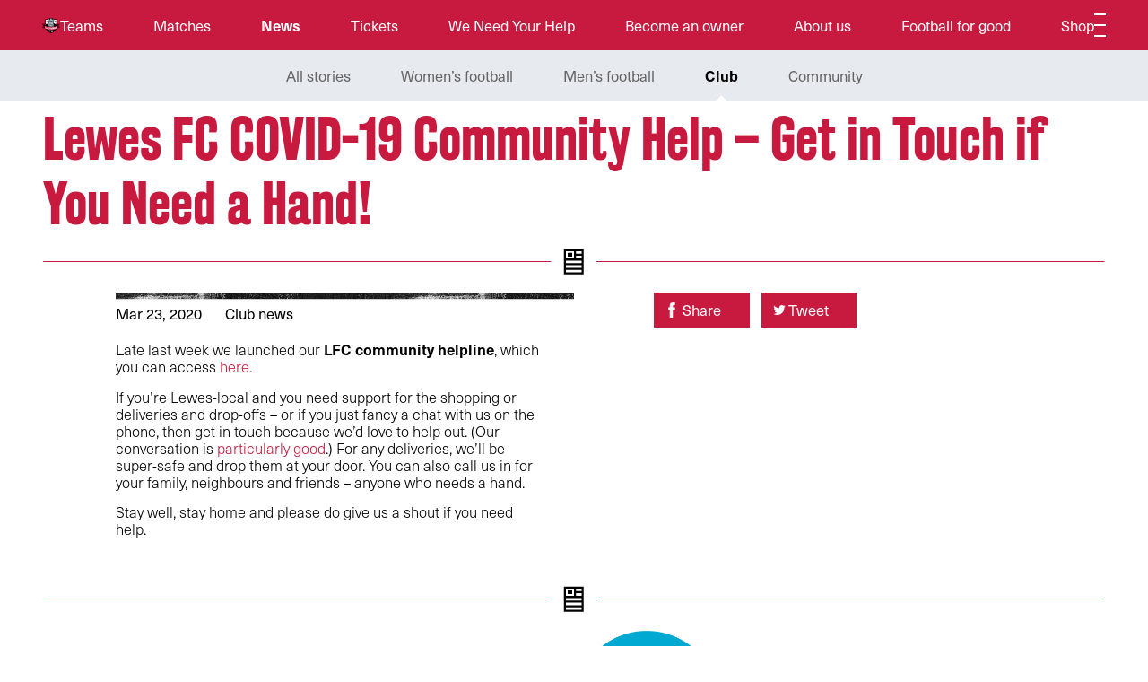

--- FILE ---
content_type: text/html; charset=UTF-8
request_url: https://lewesfc.com/news/lewes-fc-covid-19-community-help-get-in-touch-if-you-need-a-hand/
body_size: 10306
content:
<div id="fb-root"></div>
<script async defer crossorigin="anonymous" src="https://connect.facebook.net/en_GB/sdk.js#xfbml=1&version=v10.0" nonce="hLqnCa32"></script>

<!DOCTYPE html>
<html class="no-js" lang="en-GB">
<head>
	<meta charset="UTF-8" />
	<meta name="viewport" content="width=device-width,initial-scale=1,viewport-fit=cover" />
	<meta name="description" content="Lewes Football Club is an English football club based in Lewes, East Sussex, who play at The Dripping Pan. Women’s team play in the FA Women’s Championship; Men’s team play in the Isthmian Premier League. Both get EQUAL resources (of course)." />
	<script>document.documentElement.className='has-js';</script>
	<title>Lewes FC COVID-19 Community Help &#8211; Get in Touch if You Need a Hand! &#8211; Lewes Community Football Club</title>
<meta name='robots' content='max-image-preview:large' />
<link rel='dns-prefetch' href='//www.googletagmanager.com' />
<link rel='dns-prefetch' href='//use.typekit.net' />
		<!-- This site uses the Google Analytics by MonsterInsights plugin v9.11.1 - Using Analytics tracking - https://www.monsterinsights.com/ -->
							<script src="//www.googletagmanager.com/gtag/js?id=G-Y6KLRJKMPL"  data-cfasync="false" data-wpfc-render="false" async></script>
			<script data-cfasync="false" data-wpfc-render="false">
				var mi_version = '9.11.1';
				var mi_track_user = true;
				var mi_no_track_reason = '';
								var MonsterInsightsDefaultLocations = {"page_location":"https:\/\/lewesfc.com\/news\/lewes-fc-covid-19-community-help-get-in-touch-if-you-need-a-hand\/"};
								if ( typeof MonsterInsightsPrivacyGuardFilter === 'function' ) {
					var MonsterInsightsLocations = (typeof MonsterInsightsExcludeQuery === 'object') ? MonsterInsightsPrivacyGuardFilter( MonsterInsightsExcludeQuery ) : MonsterInsightsPrivacyGuardFilter( MonsterInsightsDefaultLocations );
				} else {
					var MonsterInsightsLocations = (typeof MonsterInsightsExcludeQuery === 'object') ? MonsterInsightsExcludeQuery : MonsterInsightsDefaultLocations;
				}

								var disableStrs = [
										'ga-disable-G-Y6KLRJKMPL',
									];

				/* Function to detect opted out users */
				function __gtagTrackerIsOptedOut() {
					for (var index = 0; index < disableStrs.length; index++) {
						if (document.cookie.indexOf(disableStrs[index] + '=true') > -1) {
							return true;
						}
					}

					return false;
				}

				/* Disable tracking if the opt-out cookie exists. */
				if (__gtagTrackerIsOptedOut()) {
					for (var index = 0; index < disableStrs.length; index++) {
						window[disableStrs[index]] = true;
					}
				}

				/* Opt-out function */
				function __gtagTrackerOptout() {
					for (var index = 0; index < disableStrs.length; index++) {
						document.cookie = disableStrs[index] + '=true; expires=Thu, 31 Dec 2099 23:59:59 UTC; path=/';
						window[disableStrs[index]] = true;
					}
				}

				if ('undefined' === typeof gaOptout) {
					function gaOptout() {
						__gtagTrackerOptout();
					}
				}
								window.dataLayer = window.dataLayer || [];

				window.MonsterInsightsDualTracker = {
					helpers: {},
					trackers: {},
				};
				if (mi_track_user) {
					function __gtagDataLayer() {
						dataLayer.push(arguments);
					}

					function __gtagTracker(type, name, parameters) {
						if (!parameters) {
							parameters = {};
						}

						if (parameters.send_to) {
							__gtagDataLayer.apply(null, arguments);
							return;
						}

						if (type === 'event') {
														parameters.send_to = monsterinsights_frontend.v4_id;
							var hookName = name;
							if (typeof parameters['event_category'] !== 'undefined') {
								hookName = parameters['event_category'] + ':' + name;
							}

							if (typeof MonsterInsightsDualTracker.trackers[hookName] !== 'undefined') {
								MonsterInsightsDualTracker.trackers[hookName](parameters);
							} else {
								__gtagDataLayer('event', name, parameters);
							}
							
						} else {
							__gtagDataLayer.apply(null, arguments);
						}
					}

					__gtagTracker('js', new Date());
					__gtagTracker('set', {
						'developer_id.dZGIzZG': true,
											});
					if ( MonsterInsightsLocations.page_location ) {
						__gtagTracker('set', MonsterInsightsLocations);
					}
										__gtagTracker('config', 'G-Y6KLRJKMPL', {"forceSSL":"true","link_attribution":"true"} );
										window.gtag = __gtagTracker;										(function () {
						/* https://developers.google.com/analytics/devguides/collection/analyticsjs/ */
						/* ga and __gaTracker compatibility shim. */
						var noopfn = function () {
							return null;
						};
						var newtracker = function () {
							return new Tracker();
						};
						var Tracker = function () {
							return null;
						};
						var p = Tracker.prototype;
						p.get = noopfn;
						p.set = noopfn;
						p.send = function () {
							var args = Array.prototype.slice.call(arguments);
							args.unshift('send');
							__gaTracker.apply(null, args);
						};
						var __gaTracker = function () {
							var len = arguments.length;
							if (len === 0) {
								return;
							}
							var f = arguments[len - 1];
							if (typeof f !== 'object' || f === null || typeof f.hitCallback !== 'function') {
								if ('send' === arguments[0]) {
									var hitConverted, hitObject = false, action;
									if ('event' === arguments[1]) {
										if ('undefined' !== typeof arguments[3]) {
											hitObject = {
												'eventAction': arguments[3],
												'eventCategory': arguments[2],
												'eventLabel': arguments[4],
												'value': arguments[5] ? arguments[5] : 1,
											}
										}
									}
									if ('pageview' === arguments[1]) {
										if ('undefined' !== typeof arguments[2]) {
											hitObject = {
												'eventAction': 'page_view',
												'page_path': arguments[2],
											}
										}
									}
									if (typeof arguments[2] === 'object') {
										hitObject = arguments[2];
									}
									if (typeof arguments[5] === 'object') {
										Object.assign(hitObject, arguments[5]);
									}
									if ('undefined' !== typeof arguments[1].hitType) {
										hitObject = arguments[1];
										if ('pageview' === hitObject.hitType) {
											hitObject.eventAction = 'page_view';
										}
									}
									if (hitObject) {
										action = 'timing' === arguments[1].hitType ? 'timing_complete' : hitObject.eventAction;
										hitConverted = mapArgs(hitObject);
										__gtagTracker('event', action, hitConverted);
									}
								}
								return;
							}

							function mapArgs(args) {
								var arg, hit = {};
								var gaMap = {
									'eventCategory': 'event_category',
									'eventAction': 'event_action',
									'eventLabel': 'event_label',
									'eventValue': 'event_value',
									'nonInteraction': 'non_interaction',
									'timingCategory': 'event_category',
									'timingVar': 'name',
									'timingValue': 'value',
									'timingLabel': 'event_label',
									'page': 'page_path',
									'location': 'page_location',
									'title': 'page_title',
									'referrer' : 'page_referrer',
								};
								for (arg in args) {
																		if (!(!args.hasOwnProperty(arg) || !gaMap.hasOwnProperty(arg))) {
										hit[gaMap[arg]] = args[arg];
									} else {
										hit[arg] = args[arg];
									}
								}
								return hit;
							}

							try {
								f.hitCallback();
							} catch (ex) {
							}
						};
						__gaTracker.create = newtracker;
						__gaTracker.getByName = newtracker;
						__gaTracker.getAll = function () {
							return [];
						};
						__gaTracker.remove = noopfn;
						__gaTracker.loaded = true;
						window['__gaTracker'] = __gaTracker;
					})();
									} else {
										console.log("");
					(function () {
						function __gtagTracker() {
							return null;
						}

						window['__gtagTracker'] = __gtagTracker;
						window['gtag'] = __gtagTracker;
					})();
									}
			</script>
							<!-- / Google Analytics by MonsterInsights -->
		<style id='wp-img-auto-sizes-contain-inline-css'>
img:is([sizes=auto i],[sizes^="auto," i]){contain-intrinsic-size:3000px 1500px}
/*# sourceURL=wp-img-auto-sizes-contain-inline-css */
</style>

<style id='classic-theme-styles-inline-css'>
/*! This file is auto-generated */
.wp-block-button__link{color:#fff;background-color:#32373c;border-radius:9999px;box-shadow:none;text-decoration:none;padding:calc(.667em + 2px) calc(1.333em + 2px);font-size:1.125em}.wp-block-file__button{background:#32373c;color:#fff;text-decoration:none}
/*# sourceURL=/wp-includes/css/classic-themes.min.css */
</style>
<style id='global-styles-inline-css'>
:root{--wp--preset--aspect-ratio--square: 1;--wp--preset--aspect-ratio--4-3: 4/3;--wp--preset--aspect-ratio--3-4: 3/4;--wp--preset--aspect-ratio--3-2: 3/2;--wp--preset--aspect-ratio--2-3: 2/3;--wp--preset--aspect-ratio--16-9: 16/9;--wp--preset--aspect-ratio--9-16: 9/16;--wp--preset--color--black: #000000;--wp--preset--color--cyan-bluish-gray: #abb8c3;--wp--preset--color--white: #ffffff;--wp--preset--color--pale-pink: #f78da7;--wp--preset--color--vivid-red: #cf2e2e;--wp--preset--color--luminous-vivid-orange: #ff6900;--wp--preset--color--luminous-vivid-amber: #fcb900;--wp--preset--color--light-green-cyan: #7bdcb5;--wp--preset--color--vivid-green-cyan: #00d084;--wp--preset--color--pale-cyan-blue: #8ed1fc;--wp--preset--color--vivid-cyan-blue: #0693e3;--wp--preset--color--vivid-purple: #9b51e0;--wp--preset--gradient--vivid-cyan-blue-to-vivid-purple: linear-gradient(135deg,rgb(6,147,227) 0%,rgb(155,81,224) 100%);--wp--preset--gradient--light-green-cyan-to-vivid-green-cyan: linear-gradient(135deg,rgb(122,220,180) 0%,rgb(0,208,130) 100%);--wp--preset--gradient--luminous-vivid-amber-to-luminous-vivid-orange: linear-gradient(135deg,rgb(252,185,0) 0%,rgb(255,105,0) 100%);--wp--preset--gradient--luminous-vivid-orange-to-vivid-red: linear-gradient(135deg,rgb(255,105,0) 0%,rgb(207,46,46) 100%);--wp--preset--gradient--very-light-gray-to-cyan-bluish-gray: linear-gradient(135deg,rgb(238,238,238) 0%,rgb(169,184,195) 100%);--wp--preset--gradient--cool-to-warm-spectrum: linear-gradient(135deg,rgb(74,234,220) 0%,rgb(151,120,209) 20%,rgb(207,42,186) 40%,rgb(238,44,130) 60%,rgb(251,105,98) 80%,rgb(254,248,76) 100%);--wp--preset--gradient--blush-light-purple: linear-gradient(135deg,rgb(255,206,236) 0%,rgb(152,150,240) 100%);--wp--preset--gradient--blush-bordeaux: linear-gradient(135deg,rgb(254,205,165) 0%,rgb(254,45,45) 50%,rgb(107,0,62) 100%);--wp--preset--gradient--luminous-dusk: linear-gradient(135deg,rgb(255,203,112) 0%,rgb(199,81,192) 50%,rgb(65,88,208) 100%);--wp--preset--gradient--pale-ocean: linear-gradient(135deg,rgb(255,245,203) 0%,rgb(182,227,212) 50%,rgb(51,167,181) 100%);--wp--preset--gradient--electric-grass: linear-gradient(135deg,rgb(202,248,128) 0%,rgb(113,206,126) 100%);--wp--preset--gradient--midnight: linear-gradient(135deg,rgb(2,3,129) 0%,rgb(40,116,252) 100%);--wp--preset--font-size--small: 13px;--wp--preset--font-size--medium: 20px;--wp--preset--font-size--large: 36px;--wp--preset--font-size--x-large: 42px;--wp--preset--spacing--20: 0.44rem;--wp--preset--spacing--30: 0.67rem;--wp--preset--spacing--40: 1rem;--wp--preset--spacing--50: 1.5rem;--wp--preset--spacing--60: 2.25rem;--wp--preset--spacing--70: 3.38rem;--wp--preset--spacing--80: 5.06rem;--wp--preset--shadow--natural: 6px 6px 9px rgba(0, 0, 0, 0.2);--wp--preset--shadow--deep: 12px 12px 50px rgba(0, 0, 0, 0.4);--wp--preset--shadow--sharp: 6px 6px 0px rgba(0, 0, 0, 0.2);--wp--preset--shadow--outlined: 6px 6px 0px -3px rgb(255, 255, 255), 6px 6px rgb(0, 0, 0);--wp--preset--shadow--crisp: 6px 6px 0px rgb(0, 0, 0);}:where(.is-layout-flex){gap: 0.5em;}:where(.is-layout-grid){gap: 0.5em;}body .is-layout-flex{display: flex;}.is-layout-flex{flex-wrap: wrap;align-items: center;}.is-layout-flex > :is(*, div){margin: 0;}body .is-layout-grid{display: grid;}.is-layout-grid > :is(*, div){margin: 0;}:where(.wp-block-columns.is-layout-flex){gap: 2em;}:where(.wp-block-columns.is-layout-grid){gap: 2em;}:where(.wp-block-post-template.is-layout-flex){gap: 1.25em;}:where(.wp-block-post-template.is-layout-grid){gap: 1.25em;}.has-black-color{color: var(--wp--preset--color--black) !important;}.has-cyan-bluish-gray-color{color: var(--wp--preset--color--cyan-bluish-gray) !important;}.has-white-color{color: var(--wp--preset--color--white) !important;}.has-pale-pink-color{color: var(--wp--preset--color--pale-pink) !important;}.has-vivid-red-color{color: var(--wp--preset--color--vivid-red) !important;}.has-luminous-vivid-orange-color{color: var(--wp--preset--color--luminous-vivid-orange) !important;}.has-luminous-vivid-amber-color{color: var(--wp--preset--color--luminous-vivid-amber) !important;}.has-light-green-cyan-color{color: var(--wp--preset--color--light-green-cyan) !important;}.has-vivid-green-cyan-color{color: var(--wp--preset--color--vivid-green-cyan) !important;}.has-pale-cyan-blue-color{color: var(--wp--preset--color--pale-cyan-blue) !important;}.has-vivid-cyan-blue-color{color: var(--wp--preset--color--vivid-cyan-blue) !important;}.has-vivid-purple-color{color: var(--wp--preset--color--vivid-purple) !important;}.has-black-background-color{background-color: var(--wp--preset--color--black) !important;}.has-cyan-bluish-gray-background-color{background-color: var(--wp--preset--color--cyan-bluish-gray) !important;}.has-white-background-color{background-color: var(--wp--preset--color--white) !important;}.has-pale-pink-background-color{background-color: var(--wp--preset--color--pale-pink) !important;}.has-vivid-red-background-color{background-color: var(--wp--preset--color--vivid-red) !important;}.has-luminous-vivid-orange-background-color{background-color: var(--wp--preset--color--luminous-vivid-orange) !important;}.has-luminous-vivid-amber-background-color{background-color: var(--wp--preset--color--luminous-vivid-amber) !important;}.has-light-green-cyan-background-color{background-color: var(--wp--preset--color--light-green-cyan) !important;}.has-vivid-green-cyan-background-color{background-color: var(--wp--preset--color--vivid-green-cyan) !important;}.has-pale-cyan-blue-background-color{background-color: var(--wp--preset--color--pale-cyan-blue) !important;}.has-vivid-cyan-blue-background-color{background-color: var(--wp--preset--color--vivid-cyan-blue) !important;}.has-vivid-purple-background-color{background-color: var(--wp--preset--color--vivid-purple) !important;}.has-black-border-color{border-color: var(--wp--preset--color--black) !important;}.has-cyan-bluish-gray-border-color{border-color: var(--wp--preset--color--cyan-bluish-gray) !important;}.has-white-border-color{border-color: var(--wp--preset--color--white) !important;}.has-pale-pink-border-color{border-color: var(--wp--preset--color--pale-pink) !important;}.has-vivid-red-border-color{border-color: var(--wp--preset--color--vivid-red) !important;}.has-luminous-vivid-orange-border-color{border-color: var(--wp--preset--color--luminous-vivid-orange) !important;}.has-luminous-vivid-amber-border-color{border-color: var(--wp--preset--color--luminous-vivid-amber) !important;}.has-light-green-cyan-border-color{border-color: var(--wp--preset--color--light-green-cyan) !important;}.has-vivid-green-cyan-border-color{border-color: var(--wp--preset--color--vivid-green-cyan) !important;}.has-pale-cyan-blue-border-color{border-color: var(--wp--preset--color--pale-cyan-blue) !important;}.has-vivid-cyan-blue-border-color{border-color: var(--wp--preset--color--vivid-cyan-blue) !important;}.has-vivid-purple-border-color{border-color: var(--wp--preset--color--vivid-purple) !important;}.has-vivid-cyan-blue-to-vivid-purple-gradient-background{background: var(--wp--preset--gradient--vivid-cyan-blue-to-vivid-purple) !important;}.has-light-green-cyan-to-vivid-green-cyan-gradient-background{background: var(--wp--preset--gradient--light-green-cyan-to-vivid-green-cyan) !important;}.has-luminous-vivid-amber-to-luminous-vivid-orange-gradient-background{background: var(--wp--preset--gradient--luminous-vivid-amber-to-luminous-vivid-orange) !important;}.has-luminous-vivid-orange-to-vivid-red-gradient-background{background: var(--wp--preset--gradient--luminous-vivid-orange-to-vivid-red) !important;}.has-very-light-gray-to-cyan-bluish-gray-gradient-background{background: var(--wp--preset--gradient--very-light-gray-to-cyan-bluish-gray) !important;}.has-cool-to-warm-spectrum-gradient-background{background: var(--wp--preset--gradient--cool-to-warm-spectrum) !important;}.has-blush-light-purple-gradient-background{background: var(--wp--preset--gradient--blush-light-purple) !important;}.has-blush-bordeaux-gradient-background{background: var(--wp--preset--gradient--blush-bordeaux) !important;}.has-luminous-dusk-gradient-background{background: var(--wp--preset--gradient--luminous-dusk) !important;}.has-pale-ocean-gradient-background{background: var(--wp--preset--gradient--pale-ocean) !important;}.has-electric-grass-gradient-background{background: var(--wp--preset--gradient--electric-grass) !important;}.has-midnight-gradient-background{background: var(--wp--preset--gradient--midnight) !important;}.has-small-font-size{font-size: var(--wp--preset--font-size--small) !important;}.has-medium-font-size{font-size: var(--wp--preset--font-size--medium) !important;}.has-large-font-size{font-size: var(--wp--preset--font-size--large) !important;}.has-x-large-font-size{font-size: var(--wp--preset--font-size--x-large) !important;}
:where(.wp-block-post-template.is-layout-flex){gap: 1.25em;}:where(.wp-block-post-template.is-layout-grid){gap: 1.25em;}
:where(.wp-block-term-template.is-layout-flex){gap: 1.25em;}:where(.wp-block-term-template.is-layout-grid){gap: 1.25em;}
:where(.wp-block-columns.is-layout-flex){gap: 2em;}:where(.wp-block-columns.is-layout-grid){gap: 2em;}
:root :where(.wp-block-pullquote){font-size: 1.5em;line-height: 1.6;}
/*# sourceURL=global-styles-inline-css */
</style>
<link rel='stylesheet' id='find-my-club-css' href='https://lewesfc.com/wp-content/plugins/find-my-club/public/css/find-my-club-public.css?ver=1.2.7' />
<style id='woocommerce-inline-inline-css'>
.woocommerce form .form-row .required { visibility: visible; }
/*# sourceURL=woocommerce-inline-inline-css */
</style>
<link rel='stylesheet' id='lewes-fc-2021-clean-css' href='https://lewesfc.com/wp-content/themes/lewes-fc-2021-clean/dist/main.css?ver=1734605279' />
<link rel='stylesheet' id='lewes-fonts-css' href='https://use.typekit.net/izd3jsp.css' />
<script src="https://lewesfc.com/wp-content/plugins/google-analytics-for-wordpress/assets/js/frontend-gtag.min.js?ver=9.11.1" id="monsterinsights-frontend-script-js" async="async" data-wp-strategy="async"></script>
<script data-cfasync="false" data-wpfc-render="false" id='monsterinsights-frontend-script-js-extra'>/* <![CDATA[ */
var monsterinsights_frontend = {"js_events_tracking":"true","download_extensions":"doc,pdf,ppt,zip,xls,docx,pptx,xlsx","inbound_paths":"[{\"path\":\"\\\/go\\\/\",\"label\":\"affiliate\"},{\"path\":\"\\\/recommend\\\/\",\"label\":\"affiliate\"}]","home_url":"https:\/\/lewesfc.com","hash_tracking":"false","v4_id":"G-Y6KLRJKMPL"};/* ]]> */
</script>
<script src="https://lewesfc.com/wp-includes/js/jquery/jquery.min.js?ver=3.7.1" id="jquery-core-js"></script>
<script src="https://lewesfc.com/wp-content/plugins/woocommerce/assets/js/jquery-blockui/jquery.blockUI.min.js?ver=2.7.0-wc.10.4.3" id="wc-jquery-blockui-js" defer="defer" data-wp-strategy="defer"></script>
<script id="wc-add-to-cart-js-extra">
/* <![CDATA[ */
var wc_add_to_cart_params = {"ajax_url":"/wp-admin/admin-ajax.php","wc_ajax_url":"/?wc-ajax=%%endpoint%%","i18n_view_cart":"View basket","cart_url":"https://lewesfc.com","is_cart":"","cart_redirect_after_add":"no"};
//# sourceURL=wc-add-to-cart-js-extra
/* ]]> */
</script>
<script src="https://lewesfc.com/wp-content/plugins/woocommerce/assets/js/frontend/add-to-cart.min.js?ver=10.4.3" id="wc-add-to-cart-js" defer="defer" data-wp-strategy="defer"></script>
<script src="https://lewesfc.com/wp-content/plugins/woocommerce/assets/js/js-cookie/js.cookie.min.js?ver=2.1.4-wc.10.4.3" id="wc-js-cookie-js" defer="defer" data-wp-strategy="defer"></script>
<script id="woocommerce-js-extra">
/* <![CDATA[ */
var woocommerce_params = {"ajax_url":"/wp-admin/admin-ajax.php","wc_ajax_url":"/?wc-ajax=%%endpoint%%","i18n_password_show":"Show password","i18n_password_hide":"Hide password"};
//# sourceURL=woocommerce-js-extra
/* ]]> */
</script>
<script src="https://lewesfc.com/wp-content/plugins/woocommerce/assets/js/frontend/woocommerce.min.js?ver=10.4.3" id="woocommerce-js" defer="defer" data-wp-strategy="defer"></script>
<script id="WCPAY_ASSETS-js-extra">
/* <![CDATA[ */
var wcpayAssets = {"url":"https://lewesfc.com/wp-content/plugins/woocommerce-payments/dist/"};
//# sourceURL=WCPAY_ASSETS-js-extra
/* ]]> */
</script>

<!-- Google tag (gtag.js) snippet added by Site Kit -->
<!-- Google Analytics snippet added by Site Kit -->
<script src="https://www.googletagmanager.com/gtag/js?id=G-SXMKJL4MGV" id="google_gtagjs-js" async></script>
<script id="google_gtagjs-js-after">
/* <![CDATA[ */
window.dataLayer = window.dataLayer || [];function gtag(){dataLayer.push(arguments);}
gtag("set","linker",{"domains":["lewesfc.com"]});
gtag("js", new Date());
gtag("set", "developer_id.dZTNiMT", true);
gtag("config", "G-SXMKJL4MGV");
//# sourceURL=google_gtagjs-js-after
/* ]]> */
</script>
<link rel="https://api.w.org/" href="https://lewesfc.com/wp-json/" /><link rel="alternate" title="JSON" type="application/json" href="https://lewesfc.com/wp-json/wp/v2/posts/6337" /><link rel="EditURI" type="application/rsd+xml" title="RSD" href="https://lewesfc.com/xmlrpc.php?rsd" />
<meta name="generator" content="WordPress 6.9" />
<meta name="generator" content="WooCommerce 10.4.3" />
<link rel="canonical" href="https://lewesfc.com/news/lewes-fc-covid-19-community-help-get-in-touch-if-you-need-a-hand/" />
<link rel='shortlink' href='https://lewesfc.com/?p=6337' />
<meta name="generator" content="Site Kit by Google 1.170.0" />	<noscript><style>.woocommerce-product-gallery{ opacity: 1 !important; }</style></noscript>
	<meta name="generator" content="Elementor 3.34.1; features: e_font_icon_svg, additional_custom_breakpoints; settings: css_print_method-external, google_font-enabled, font_display-swap">
			<style>
				.e-con.e-parent:nth-of-type(n+4):not(.e-lazyloaded):not(.e-no-lazyload),
				.e-con.e-parent:nth-of-type(n+4):not(.e-lazyloaded):not(.e-no-lazyload) * {
					background-image: none !important;
				}
				@media screen and (max-height: 1024px) {
					.e-con.e-parent:nth-of-type(n+3):not(.e-lazyloaded):not(.e-no-lazyload),
					.e-con.e-parent:nth-of-type(n+3):not(.e-lazyloaded):not(.e-no-lazyload) * {
						background-image: none !important;
					}
				}
				@media screen and (max-height: 640px) {
					.e-con.e-parent:nth-of-type(n+2):not(.e-lazyloaded):not(.e-no-lazyload),
					.e-con.e-parent:nth-of-type(n+2):not(.e-lazyloaded):not(.e-no-lazyload) * {
						background-image: none !important;
					}
				}
			</style>
			<link rel="icon" href="https://lewesfc.com/wp-content/uploads/2021/03/cropped-site-icon-32x32.png" sizes="32x32" />
<link rel="icon" href="https://lewesfc.com/wp-content/uploads/2021/03/cropped-site-icon-192x192.png" sizes="192x192" />
<link rel="apple-touch-icon" href="https://lewesfc.com/wp-content/uploads/2021/03/cropped-site-icon-180x180.png" />
<meta name="msapplication-TileImage" content="https://lewesfc.com/wp-content/uploads/2021/03/cropped-site-icon-270x270.png" />
	<script async src="https://www.googletagmanager.com/gtag/js?id=G-SXMKJL4MGV"></script>
	<script>
	window.dataLayer = window.dataLayer || [];
	function gtag(){dataLayer.push(arguments);}
	gtag('js', new Date());

	gtag('config', 'G-SXMKJL4MGV');
	</script>
</head>
<body class="wp-singular post-template-default single single-post postid-6337 single-format-standard wp-theme-lewes-fc-2021-clean theme-lewes-fc-2021-clean woocommerce-no-js elementor-default elementor-kit-15713">
	
	<header class="site-header">
		<div class="site-header--wrap flex">
			<a class="site-header--logo" href="https://lewesfc.com">
				<img src="https://lewesfc.com/wp-content/themes/lewes-fc-2021-clean/images/logo.svg" alt="Lewes Community Football Club">
			</a>
			
			<nav>
				<ul class="flex"><li id="menu-item-3273" class="is-parent"><a href="#">Teams</a>
<ul class="flex submenu">
	<li id="menu-item-105"><a href="https://lewesfc.com/teams/womens-1st-team/">Women’s 1st team</a></li>
	<li id="menu-item-104"><a href="https://lewesfc.com/teams/mens-1st-team/">Men’s 1st team</a></li>
	<li id="menu-item-751"><a href="https://lewesfc.com/teams/elite-pathway-men/">Boys U18s</a></li>
</ul>
</li>
<li id="menu-item-3274" class="is-parent"><a href="#">Matches</a>
<ul class="flex submenu">
	<li id="menu-item-3308" class="is-parent"><a href="https://lewesfc.com/matches/womens-1st-team/fixtures/">Women&#8217;s 1st team</a>
	<ul class="flex submenu">
		<li id="menu-item-1038"><a href="https://lewesfc.com/matches/womens-1st-team/fixtures/">Fixtures</a></li>
		<li id="menu-item-1039"><a href="https://lewesfc.com/matches/womens-1st-team/results/">Results</a></li>
		<li id="menu-item-1040"><a href="https://lewesfc.com/?page_id=1029">Tables</a></li>
	</ul>
</li>
	<li id="menu-item-3309" class="is-parent"><a href="https://lewesfc.com/matches/mens-1st-team/fixtures/">Men&#8217;s 1st team</a>
	<ul class="flex submenu">
		<li id="menu-item-1035"><a href="https://lewesfc.com/matches/mens-1st-team/fixtures/">Fixtures</a></li>
		<li id="menu-item-1036"><a href="https://lewesfc.com/matches/mens-1st-team/results/">Results</a></li>
		<li id="menu-item-1037"><a href="https://lewesfc.com/matches/mens-1st-team/tables/">Tables</a></li>
	</ul>
</li>
</ul>
</li>
<li id="menu-item-111" class="is-parent is-active"><a href="https://lewesfc.com/news/">News</a>
<ul class="flex submenu">
	<li id="menu-item-7875"><a href="https://lewesfc.com/news/">All stories</a></li>
	<li id="menu-item-7866"><a href="https://lewesfc.com/news/category/womens-news/">Women&#8217;s football</a></li>
	<li id="menu-item-7867"><a href="https://lewesfc.com/news/category/mens-news/">Men&#8217;s football</a></li>
	<li id="menu-item-7868" class="is-active"><a href="https://lewesfc.com/news/category/club-news/">Club</a></li>
	<li id="menu-item-7870"><a href="https://lewesfc.com/news/category/community-news/">Community</a></li>
</ul>
</li>
<li id="menu-item-112"><a target="_blank" href="https://www.tickettailor.com/events/lewesfootballclub2/">Tickets</a></li>
<li id="menu-item-18152"><a href="https://lewesfc.com/help/">We Need Your Help</a></li>
<li id="menu-item-113"><a href="https://lewesfc.com/become-an-owner/">Become an owner</a></li>
<li id="menu-item-3275" class="is-parent"><a href="#">About us</a>
<ul class="flex submenu">
	<li id="menu-item-745"><a href="https://lewesfc.com/about-us/our-ethos/">Our ethos</a></li>
	<li id="menu-item-746"><a href="https://lewesfc.com/about-us/our-impact/">Our impact</a></li>
	<li id="menu-item-747"><a href="https://lewesfc.com/about-us/lewes-fc-history/">Lewes FC history</a></li>
	<li id="menu-item-14864"><a href="https://lewesfc.com/programme-information/">Programme  Information</a></li>
	<li id="menu-item-748"><a href="https://lewesfc.com/about-us/the-dripping-pan/">The Dripping Pan</a></li>
	<li id="menu-item-749"><a href="https://lewesfc.com/about-us/management/">Management</a></li>
	<li id="menu-item-750"><a href="https://lewesfc.com/about-us/finances/">Finances</a></li>
	<li id="menu-item-10142"><a href="https://lewesfc.com/about-us/safeguarding-welfare/">Safeguarding &amp; Welfare</a></li>
</ul>
</li>
<li id="menu-item-8651" class="is-parent"><a href="#">Football for good</a>
<ul class="flex submenu">
	<li id="menu-item-8413"><a href="https://lewesfc.com/football-for-good/equality-fc/">Equality FC</a></li>
	<li id="menu-item-10995"><a href="https://lewesfc.com/football-for-good/equal-prize-money-campaign/">Equal FA Cup campaign</a></li>
	<li id="menu-item-102"><a href="https://lewesfc.com/football-for-good/football-foundation/">Lewes Football Foundation</a></li>
	<li id="menu-item-8415"><a href="https://lewesfc.com/football-for-good/anti-gambling-of-football-campaign/">Anti-gamblification of football campaign</a></li>
	<li id="menu-item-15946"><a href="https://lewesfc.com/football-for-good/environmental-sustainability/">Environmental Sustainability</a></li>
	<li id="menu-item-16259"><a href="https://lewesfc.com/football-for-good/xero-toolkits-for-football-clubs/">Toolkits</a></li>
	<li id="menu-item-8416"><a href="https://lewesfc.com/football-for-good/support-us/">Support us</a></li>
</ul>
</li>
<li id="menu-item-8417" class="is-parent"><a href="https://lewesfc.com/match-day-information/">Match day information</a>
<ul class="flex submenu">
	<li id="menu-item-8418"><a href="https://lewesfc.com/match-day-information/what-to-expect/">What to expect</a></li>
	<li id="menu-item-8419"><a href="https://lewesfc.com/match-day-information/travel/">Travel</a></li>
	<li id="menu-item-8424"><a href="https://lewesfc.com/match-day-information/disability-access/">Disability access</a></li>
</ul>
</li>
<li id="menu-item-8429" class="is-parent"><a href="https://lewesfc.com/our-supporters/">Our Supporters</a>
<ul class="flex submenu">
	<li id="menu-item-8557"><a href="https://lewesfc.com/our-supporters/our-fans/">Our fans</a></li>
	<li id="menu-item-8430"><a href="https://lewesfc.com/our-supporters/our-partners/">Our partners</a></li>
	<li id="menu-item-8431"><a href="https://lewesfc.com/our-supporters/our-community/">Our community</a></li>
	<li id="menu-item-8432"><a href="https://lewesfc.com/our-supporters/sponsor-lewes-fc/">Sponsor Us</a></li>
	<li id="menu-item-8434"><a href="https://lewesfc.com/our-supporters/sisterships/">SisterShips</a></li>
</ul>
</li>
<li id="menu-item-13102"><a target="_blank" href="https://www.kitlocker.com/lewesfc/">Shop</a></li>
</ul>			</nav>	

						<a aria-label="Open main navigation" href="#" class="nav-icon">
				<span></span>
			</a>

		</div>

	</header>

	
	<nav class="site-nav">
		<ul class="flex text-size--nav"><li class="is-parent"><a href="#">Teams</a>
<ul class="flex submenu">
	<li><a href="https://lewesfc.com/teams/womens-1st-team/">Women’s 1st team</a></li>
	<li><a href="https://lewesfc.com/teams/mens-1st-team/">Men’s 1st team</a></li>
	<li><a href="https://lewesfc.com/teams/elite-pathway-men/">Boys U18s</a></li>
</ul>
</li>
<li class="is-parent"><a href="#">Matches</a>
<ul class="flex submenu">
	<li class="is-parent"><a href="https://lewesfc.com/matches/womens-1st-team/fixtures/">Women&#8217;s 1st team</a>
	<ul class="flex submenu">
		<li><a href="https://lewesfc.com/matches/womens-1st-team/fixtures/">Fixtures</a></li>
		<li><a href="https://lewesfc.com/matches/womens-1st-team/results/">Results</a></li>
		<li><a href="https://lewesfc.com/?page_id=1029">Tables</a></li>
	</ul>
</li>
	<li class="is-parent"><a href="https://lewesfc.com/matches/mens-1st-team/fixtures/">Men&#8217;s 1st team</a>
	<ul class="flex submenu">
		<li><a href="https://lewesfc.com/matches/mens-1st-team/fixtures/">Fixtures</a></li>
		<li><a href="https://lewesfc.com/matches/mens-1st-team/results/">Results</a></li>
		<li><a href="https://lewesfc.com/matches/mens-1st-team/tables/">Tables</a></li>
	</ul>
</li>
</ul>
</li>
<li class="is-parent is-active"><a href="https://lewesfc.com/news/">News</a>
<ul class="flex submenu">
	<li><a href="https://lewesfc.com/news/">All stories</a></li>
	<li><a href="https://lewesfc.com/news/category/womens-news/">Women&#8217;s football</a></li>
	<li><a href="https://lewesfc.com/news/category/mens-news/">Men&#8217;s football</a></li>
	<li class="is-active"><a href="https://lewesfc.com/news/category/club-news/">Club</a></li>
	<li><a href="https://lewesfc.com/news/category/community-news/">Community</a></li>
</ul>
</li>
<li><a target="_blank" href="https://www.tickettailor.com/events/lewesfootballclub2/">Tickets</a></li>
<li><a href="https://lewesfc.com/help/">We Need Your Help</a></li>
<li><a href="https://lewesfc.com/become-an-owner/">Become an owner</a></li>
<li class="is-parent"><a href="#">About us</a>
<ul class="flex submenu">
	<li><a href="https://lewesfc.com/about-us/our-ethos/">Our ethos</a></li>
	<li><a href="https://lewesfc.com/about-us/our-impact/">Our impact</a></li>
	<li><a href="https://lewesfc.com/about-us/lewes-fc-history/">Lewes FC history</a></li>
	<li><a href="https://lewesfc.com/programme-information/">Programme  Information</a></li>
	<li><a href="https://lewesfc.com/about-us/the-dripping-pan/">The Dripping Pan</a></li>
	<li><a href="https://lewesfc.com/about-us/management/">Management</a></li>
	<li><a href="https://lewesfc.com/about-us/finances/">Finances</a></li>
	<li><a href="https://lewesfc.com/about-us/safeguarding-welfare/">Safeguarding &amp; Welfare</a></li>
</ul>
</li>
<li class="is-parent"><a href="#">Football for good</a>
<ul class="flex submenu">
	<li><a href="https://lewesfc.com/football-for-good/equality-fc/">Equality FC</a></li>
	<li><a href="https://lewesfc.com/football-for-good/equal-prize-money-campaign/">Equal FA Cup campaign</a></li>
	<li><a href="https://lewesfc.com/football-for-good/football-foundation/">Lewes Football Foundation</a></li>
	<li><a href="https://lewesfc.com/football-for-good/anti-gambling-of-football-campaign/">Anti-gamblification of football campaign</a></li>
	<li><a href="https://lewesfc.com/football-for-good/environmental-sustainability/">Environmental Sustainability</a></li>
	<li><a href="https://lewesfc.com/football-for-good/xero-toolkits-for-football-clubs/">Toolkits</a></li>
	<li><a href="https://lewesfc.com/football-for-good/support-us/">Support us</a></li>
</ul>
</li>
<li class="is-parent"><a href="https://lewesfc.com/match-day-information/">Match day information</a>
<ul class="flex submenu">
	<li><a href="https://lewesfc.com/match-day-information/what-to-expect/">What to expect</a></li>
	<li><a href="https://lewesfc.com/match-day-information/travel/">Travel</a></li>
	<li><a href="https://lewesfc.com/match-day-information/disability-access/">Disability access</a></li>
</ul>
</li>
<li class="is-parent"><a href="https://lewesfc.com/our-supporters/">Our Supporters</a>
<ul class="flex submenu">
	<li><a href="https://lewesfc.com/our-supporters/our-fans/">Our fans</a></li>
	<li><a href="https://lewesfc.com/our-supporters/our-partners/">Our partners</a></li>
	<li><a href="https://lewesfc.com/our-supporters/our-community/">Our community</a></li>
	<li><a href="https://lewesfc.com/our-supporters/sponsor-lewes-fc/">Sponsor Us</a></li>
	<li><a href="https://lewesfc.com/our-supporters/sisterships/">SisterShips</a></li>
</ul>
</li>
<li><a target="_blank" href="https://www.kitlocker.com/lewesfc/">Shop</a></li>
</ul>	</nav>	

	<main id="content">
		
	
<header class="content-wrap heading">

	
			<h1 class="text-is-rk--hv text-size--heading color--primary">Lewes FC COVID-19 Community Help &#8211; Get in Touch if You Need a Hand!</h1>
	

</header>	<hr class="content-wrap rule rule--news">
	<article class="content-wrap post">

		
		<section class="post--wrap flex">

			<div class="text-is-ss--lt post--wrap-text">
				<header class="border border--black">
		
											<time class="text-is-ss--rg" datetime="March 23, 2020">Mar 23, 2020</time>
					
											<p class="text-is-ss--rg">Club news</p>
					
					
				</header>

				<p>Late last week we launched our <strong>LFC community helpline</strong>, which you can access <a href="https://docs.google.com/forms/d/e/1FAIpQLSeqW3SLvuYiHB_hNVkCFV6rH_zzX9kdswOJJ2FpPuEenSrD1w/viewform">here</a>.</p>
<p>If you’re Lewes-local and you need support for the shopping or deliveries and drop-offs &#8211; or if you just fancy a chat with us on the phone, then get in touch because we’d love to help out. (Our conversation is <a href="https://lewesfc.us2.list-manage.com/track/click?u=f56dbd8c72e9ee7be683f3424&#038;id=9ea95cbf0b&#038;e=4806734bf0">particularly </a><a href="https://lewesfc.us2.list-manage.com/track/click?u=f56dbd8c72e9ee7be683f3424&#038;id=5336614870&#038;e=4806734bf0">good</a>.) For any deliveries, we’ll be super-safe and drop them at your door. You can also call us in for your family, neighbours and friends &#8211; anyone who needs a hand.</p>
<p>Stay well, stay home and please do give us a shout if you need help.</p>
			</div>

			<aside>
				
				<div class="post--sharing flex">
					<a class="button button--img button--fb fb-xfbml-parse-ignore" data-href="www.lewesfc.com/news/lewes-fc-covid-19-community-help-get-in-touch-if-you-need-a-hand/"  data-size="small" target="_blank" href="https://www.facebook.com/sharer/sharer.php?u=https%3A%2F%2Fwww.lewesfc.com/news/lewes-fc-covid-19-community-help-get-in-touch-if-you-need-a-hand/%2F&amp;src=sdkpreparse" class="fb-xfbml-parse-ignore">Share</a>
					<a href="http://www.twitter.com/share?url=https://lewesfc.com/news/lewes-fc-covid-19-community-help-get-in-touch-if-you-need-a-hand/" target="_blank" class="button button--img button--twitter">Tweet</a>
				</div>
				<div class="post--gallery-images">
									</div>
			</aside>

		</section>
		
	</article>
	
	<hr class="content-wrap rule rule--news">

	</main>

	<footer class="site-footer">
	
				
			<div class="content-wrap site-footer-sponsors flex">

												<a aria-label="Link to main sponsor's website" target="_blank" rel="noreferrer" href="https://uk.whogivesacrap.org/">
									<img 
						alt="Main sponsor's logo" 
						src="[data-uri]" 
						data-lazyload="https://lewesfc.com/wp-content/uploads/2024/08/WGAC.LogoRGB_Blue_Pebble.png">
									</a>		
																<a aria-label="Link to main sponsor's website" target="_blank" rel="noreferrer" href="https://www.xero.com">
									<img 
						alt="Main sponsor's logo" 
						src="[data-uri]" 
						data-lazyload="https://lewesfc.com/wp-content/uploads/2022/07/Xero-logo.png">
									</a>		
							
			</div>
		
					<div class="content-wrap site-footer-sponsors flex">
				
			
									<a aria-label="Link to sponsor's website" target="_blank" rel="noreferrer" href="https://www.nike.com">
									<img 
						alt="Sponsor's logo" 
						src="[data-uri]" 
						data-lazyload="https://lewesfc.com/wp-content/uploads/2023/08/Logo_NIKE.svg_-e1691513707295.png"
					>
									</a>		
							
									<a aria-label="Link to sponsor's website" target="_blank" rel="noreferrer" href="https://caga.uk">
									<img 
						alt="Sponsor's logo" 
						src="[data-uri]" 
						data-lazyload="https://lewesfc.com/wp-content/uploads/2021/03/pitching-in.png"
					>
									</a>		
							
									<a aria-label="Link to sponsor's website" target="_blank" rel="noreferrer" href="https://www.veo.co/">
									<img 
						alt="Sponsor's logo" 
						src="[data-uri]" 
						data-lazyload="https://lewesfc.com/wp-content/uploads/2021/04/VEO.png"
					>
									</a>		
							
									<a aria-label="Link to sponsor's website" target="_blank" rel="noreferrer" href="https://asl-control.co.uk">
									<img 
						alt="Sponsor's logo" 
						src="[data-uri]" 
						data-lazyload="https://lewesfc.com/wp-content/uploads/2022/07/Zenitel_logo_main_01.png"
					>
									</a>		
							
									<a aria-label="Link to sponsor's website" target="_blank" rel="noreferrer" href="https://www.datatalks.se/">
									<img 
						alt="Sponsor's logo" 
						src="[data-uri]" 
						data-lazyload="https://lewesfc.com/wp-content/uploads/2023/09/DataTalks.png"
					>
									</a>		
							
									<a aria-label="Link to sponsor's website" target="_blank" rel="noreferrer" href="https://www.playingfield.agency/">
									<img 
						alt="Sponsor's logo" 
						src="[data-uri]" 
						data-lazyload="https://lewesfc.com/wp-content/uploads/2023/11/1.-OG-Image-Negative-v1.png"
					>
									</a>		
							
			</div>
		
		<div class="site-footer--primary color--white text-size--sm">
			<div>
				<div class="content-wrap flex">

					<address>
						<p>Contact Us <br>
							The Dripping Pan<br />
Mountfield Road<br />
Lewes<br />
East Sussex<br />
BN7 2XA						</p>
					</address>

					<div class="contact">
						
													<p>E: <a href="mai&#108;t&#111;&#58;&#105;n&#102;&#111;&#64;l&#101;&#119;es&#102;&#99;.&#99;&#111;m">&#105;n&#102;&#111;&#64;l&#101;&#119;es&#102;&#99;.&#99;&#111;m</a></p>
											</div>

					<div class="pins">
						
<h3>Womens:</h3>

<ul class="pins--womens"><li><a aria-label='twitter link' target='blank' class='pin pin--twitter' href=https://twitter.com/LewesFCWomen></a></li><li><a aria-label='facebook link' target='blank' class='pin pin--facebook' href=https://www.facebook.com/LewesFCWomen></a></li><li><a aria-label='instagram link' target='blank' class='pin pin--instagram' href=https://instagram.com/lewesfcwomen></a></li></ul>

<h3>Mens:</h3>

<ul class="pins--mens"><li><a aria-label='twitter link' target='blank' class='pin pin--twitter' href=https://twitter.com/LewesFCMen></a></li><li><a aria-label='facebook link' target='blank' class='pin pin--facebook' href=https://www.facebook.com/LewesFCMen></a></li><li><a aria-label='instagram link' target='blank' class='pin pin--instagram' href=https://instagram.com/lewesfcmen></a></li></ul>

<h3>Club:</h3><ul class="pins--club"><li><a aria-label='linkedin link' target='blank' class='pin pin--linkedin' href=https://www.linkedin.com/company/lewes-football-club></a></li><li><a aria-label='youtube link' target='blank' class='pin pin--youtube' href=https://www.youtube.com/c/LewesFCTV></a></li></ul>				</div>
					
				</div>
			</div>
		</div>

		<div class="site-footer--secondary color--white">
			<div class="site-footer--wrap flex text-size--sm">				

			<ul class="policies">
				<li><a class="color--white" href="https://lewesfc.com/terms-conditions/">Terms and Conditions</a></li>
				<li><a class="color--white" href="https://lewesfc.com/privacy-policy/">Privacy Policy</a></li>
				<li><a class="color--white" href="https://lewesfc.com/returns-and-refunds/">Returns and Refunds</a></li>
				<li><a class="color--white" href="https://lewesfc.com/deliveries/" >Deliveries</a></li>
			</ul>

			<p class="text-size--smallprint">© Copyright 2026 Lewes Community Football Club Ltd</p>
			</div>
		</div>
	</footer>

	<script type="speculationrules">
{"prefetch":[{"source":"document","where":{"and":[{"href_matches":"/*"},{"not":{"href_matches":["/wp-*.php","/wp-admin/*","/wp-content/uploads/*","/wp-content/*","/wp-content/plugins/*","/wp-content/themes/lewes-fc-2021-clean/*","/*\\?(.+)"]}},{"not":{"selector_matches":"a[rel~=\"nofollow\"]"}},{"not":{"selector_matches":".no-prefetch, .no-prefetch a"}}]},"eagerness":"conservative"}]}
</script>
			<script>
				const lazyloadRunObserver = () => {
					const lazyloadBackgrounds = document.querySelectorAll( `.e-con.e-parent:not(.e-lazyloaded)` );
					const lazyloadBackgroundObserver = new IntersectionObserver( ( entries ) => {
						entries.forEach( ( entry ) => {
							if ( entry.isIntersecting ) {
								let lazyloadBackground = entry.target;
								if( lazyloadBackground ) {
									lazyloadBackground.classList.add( 'e-lazyloaded' );
								}
								lazyloadBackgroundObserver.unobserve( entry.target );
							}
						});
					}, { rootMargin: '200px 0px 200px 0px' } );
					lazyloadBackgrounds.forEach( ( lazyloadBackground ) => {
						lazyloadBackgroundObserver.observe( lazyloadBackground );
					} );
				};
				const events = [
					'DOMContentLoaded',
					'elementor/lazyload/observe',
				];
				events.forEach( ( event ) => {
					document.addEventListener( event, lazyloadRunObserver );
				} );
			</script>
				<script>
		(function () {
			var c = document.body.className;
			c = c.replace(/woocommerce-no-js/, 'woocommerce-js');
			document.body.className = c;
		})();
	</script>
	<link rel='stylesheet' id='wc-blocks-style-css' href='https://lewesfc.com/wp-content/plugins/woocommerce/assets/client/blocks/wc-blocks.css?ver=wc-10.4.3' />
<script src="https://lewesfc.com/wp-content/plugins/find-my-club/public/js/find-my-club-public.js?ver=1.2.7" id="find-my-club-js"></script>
<script src="https://lewesfc.com/wp-content/plugins/find-my-club/public/js/html2canvas.min.js?ver=1.2.7" id="html2canvas-js"></script>
<script src="https://lewesfc.com/wp-content/themes/lewes-fc-2021-clean/dist/main.js?ver=1734605278" id="lewes-fc-2021-clean-js"></script>
<script src="https://lewesfc.com/wp-content/plugins/woocommerce/assets/js/sourcebuster/sourcebuster.min.js?ver=10.4.3" id="sourcebuster-js-js"></script>
<script id="wc-order-attribution-js-extra">
/* <![CDATA[ */
var wc_order_attribution = {"params":{"lifetime":1.0000000000000000818030539140313095458623138256371021270751953125e-5,"session":30,"base64":false,"ajaxurl":"https://lewesfc.com/wp-admin/admin-ajax.php","prefix":"wc_order_attribution_","allowTracking":true},"fields":{"source_type":"current.typ","referrer":"current_add.rf","utm_campaign":"current.cmp","utm_source":"current.src","utm_medium":"current.mdm","utm_content":"current.cnt","utm_id":"current.id","utm_term":"current.trm","utm_source_platform":"current.plt","utm_creative_format":"current.fmt","utm_marketing_tactic":"current.tct","session_entry":"current_add.ep","session_start_time":"current_add.fd","session_pages":"session.pgs","session_count":"udata.vst","user_agent":"udata.uag"}};
//# sourceURL=wc-order-attribution-js-extra
/* ]]> */
</script>
<script src="https://lewesfc.com/wp-content/plugins/woocommerce/assets/js/frontend/order-attribution.min.js?ver=10.4.3" id="wc-order-attribution-js"></script>
</body>
</html>

--- FILE ---
content_type: text/css; charset=utf-8
request_url: https://lewesfc.com/wp-content/themes/lewes-fc-2021-clean/dist/main.css?ver=1734605279
body_size: 20495
content:
@font-face{font-family:Rakesly;font-weight:300;font-style:normal;src:url(../fonts/rakesly-300.woff2) format("woff2"),url(../fonts/rakesly-300.woff) format("woff");font-display:swap}@font-face{font-family:Rakesly;font-weight:400;font-style:normal;src:url(../fonts/rakesly-400.woff2) format("woff2"),url(../fonts/rakesly-400.woff) format("woff");font-display:swap}@font-face{font-family:Rakesly;font-weight:700;font-style:normal;src:url(../fonts/rakesly-700.woff2) format("woff2"),url(../fonts/rakesly-700.woff) format("woff");font-display:swap}@font-face{font-family:'Rakesly Book';font-weight:400;font-style:normal;src:url(../fonts/rakesly-book.woff2) format("woff2"),url(../fonts/rakesly-book.woff) format("woff");font-display:swap}*,::after,::before{box-sizing:border-box}html{-webkit-font-smoothing:antialiased;-moz-osx-font-smoothing:grayscale;-webkit-text-size-adjust:100%;text-size-adjust:100%;font:400 100%/1.2 neue-haas-unica,sans-serif}body{margin:0;color:#000;background:#fff}a,button,input[type=button],input[type=submit]{-webkit-tap-highlight-color:transparent;touch-action:manipulation;transition:.2s;cursor:pointer}img{height:auto;max-width:100%;transition:opacity .2s;vertical-align:middle}img[data-src]{position:absolute;opacity:0}article,aside,figure,footer,header,main,nav{display:block}blockquote,dd,dl,dt,embed,fieldset,figure,iframe,img,legend,object{padding:0;border:0;margin:0}.mp-text,body{font-size:1rem;line-height:1.2;min-height:1vw}.mp-text{font-family:neue-haas-unica}.basic-answer-results-details,.basic-text{font-family:Rakesly,sans-serif!important;font-weight:400!important}.post div,.post p,.post span{font-size:1rem;line-height:1.2;min-height:1vw}h1,h2,h3,h4,h5,h6,p,ul{margin:0}dl,ul{list-style:none;padding:0}address,cite,i{font-style:normal}address:first-line{font-weight:600}p:not(:last-of-type){margin-bottom:.7777rem}nav ul{margin:0;padding:0;list-style:none}a{text-decoration:none;color:#c71a3e}a:hover{color:inherit}a[href^='mailto:'],a[href^='tel:']{white-space:nowrap}.text-is-rk--hv,.text-is-rk--lt,.text-is-rk--rg{font-family:Rakesly,sans-serif}.text-is-rk--bk{font-family:'Rakesly Book',sans-serif}.text-is-rk--lt{font-weight:300}.text-is-rk--bk,.text-is-rk--rg{font-weight:400}.text-is-rk--hv{font-weight:700}.text-is-ss--lt{font-weight:300}.text-is-ss--rg{font-weight:400}.text-is-ss--md{font-weight:500}.text-is-ss--hv{font-weight:600}.text-size--heading,.text-size--sm-blog{font-size:2.5rem;line-height:1.1}.text-size--heading__tighten,.text-size--sm-blog__tighten{line-height:1.06!important}.text-size--home-quote,.text-size--sm-heading{font-size:1.55rem}.text-size--home-quote{line-height:1.06!important}.text-size--nav{font-size:1.27rem}.text-size-md{font-size:1rem}.text-size--md-scorecard{font-size:1.77rem}.text-size--sm{font-size:1rem}.text-size--smallprint{font-size:.66rem}.text-size--lg{font-size:1.7777rem}.text-size--x-lg{line-height:.85}.text-is--table{font-size:1rem;font-family:neue-haas-unica;font-weight:300}.is-active>a{font-weight:600}.tighten{line-height:1.06}label{cursor:pointer;vertical-align:middle}input{font:inherit}button{-webkit-appearance:none;appearance:none;padding:0;border:0;border-radius:0;box-shadow:none;background:0 0;color:inherit;font:inherit}textarea{overflow:auto;display:block;resize:vertical}input[type=checkbox],input[type=radio]{margin:0 5px 0 0;vertical-align:middle}input[type=search]::-webkit-search-cancel-button{display:none}input::-webkit-inner-spin-button,input::-webkit-outer-spin-button{-webkit-appearance:none;appearance:none}.fixture-card>div{margin:0 auto}.button{-webkit-appearance:none;appearance:none;box-shadow:none;border:0;border-radius:0;text-decoration:none;display:inline-block;padding:.55rem .66rem;text-align:center;background:#c71a3e;color:#fff}.button:hover{background:#000;color:#fff}input[type=date],input[type=email],input[type=number],input[type=password],input[type=search],input[type=tel],input[type=text],input[type=time],input[type=url],textarea{border:0;appearance:none;background-color:#e7ebef;height:2rem;outline:0;border-top:.03vw solid #000;box-shadow:none;padding-left:.52vw;margin-top:.312vw;-webkit-appearance:none;border-radius:0}.screen-reader-text{position:absolute;overflow:hidden;width:1px;height:1px;padding:0;border:0;margin:0;clip:rect(1px,1px,1px,1px)}.page-template-tpl-mens-table tbody tr:nth-child(20)::after,.page-template-tpl-mens-table tbody tr:nth-child(6)::after,.table--play-offs+.table--relegation::after,.table--promotion+tr::after{display:block;content:" ";width:100%;height:2px;border-bottom:2px dashed #c71a3e;position:absolute;left:0}.product-title,.products.flex a>div,.up-sells .product,.woocommerce-product-details__short-description{border-bottom:1px solid rgba(0,0,0,.25)}.slick-next:before,.slick-prev:before{content:" ";background:url(../images/icons/arrow-thick.svg) 0 0/contain no-repeat;display:block;height:2.4vw;width:2.09vw}.blog-card>div,.blog-hero,.columns--stacked figure,.eight-col,.four-col,.full-bleed,.homepage-hero figure,.partners-grid figure,.site-footer--primary,.six-col,.woocommerce-product-gallery--main figure,.woocommerce-product-gallery--nav figure{position:relative}.blog-card>div:before,.blog-hero:before,.columns--stacked figure:before,.eight-col:before,.four-col:before,.full-bleed:before,.homepage-hero figure:before,.partners-grid figure:before,.site-footer--primary:before,.six-col:before,.woocommerce-product-gallery--main figure:before,.woocommerce-product-gallery--nav figure:before{display:block;content:"";width:100%}.block--lr figure,.block--lr__continuation figure,.block--lr__image-text figure,.block--lr__portrait-text figure,.block--quote-image figure,.block--rl__overlap figure,.block--rl__overlap-reversed figure,.block--rl__text-image figure,.block--rl__text-two-images figure,.block--rl__two-images-text figure,.block--video figure,.blog-card--image,.global-ownerships aside figure,.hero,.management-card figure,.modal figure,.ownerships--hero,.page-template-tpl-become-an-owner .block--lr__image-text figure,.page-template-tpl-elite-pathway .block--lr__image-text figure,.page-template-tpl-elite-pathway .block--rl__text-image figure,.page-template-tpl-elite-pathway .block:first-of-type figure,.page-template-tpl-elite-pathway .block:last-of-type figure,.page-template-tpl-facilities-hire .block:first-of-type figure,.page-template-tpl-history-of-lewes .block--lr__offset-image:first-of-type figure,.page-template-tpl-history-of-lewes .block--lr__offset-image:last-of-type figure,.page-template-tpl-history-of-lewes .block--rl__offset-image figure,.page-template-tpl-the-dripping-pan .block--lr:first-of-type figure,.page-template-tpl-what-to-expect .block:last-of-type figure,.page-template-tpl-what-to-expect .block:not(:last-of-type) figure,.player-card--mugshot,.post figure,.products.flex li figure{position:relative}.block--lr figure:before,.block--lr__continuation figure:before,.block--lr__image-text figure:before,.block--lr__portrait-text figure:before,.block--quote-image figure:before,.block--rl__overlap figure:before,.block--rl__overlap-reversed figure:before,.block--rl__text-image figure:before,.block--rl__text-two-images figure:before,.block--rl__two-images-text figure:before,.block--video figure:before,.blog-card--image:before,.global-ownerships aside figure:before,.hero:before,.management-card figure:before,.modal figure:before,.ownerships--hero:before,.page-template-tpl-become-an-owner .block--lr__image-text figure:before,.page-template-tpl-elite-pathway .block--lr__image-text figure:before,.page-template-tpl-elite-pathway .block--rl__text-image figure:before,.page-template-tpl-elite-pathway .block:first-of-type figure:before,.page-template-tpl-elite-pathway .block:last-of-type figure:before,.page-template-tpl-facilities-hire .block:first-of-type figure:before,.page-template-tpl-history-of-lewes .block--lr__offset-image:first-of-type figure:before,.page-template-tpl-history-of-lewes .block--lr__offset-image:last-of-type figure:before,.page-template-tpl-history-of-lewes .block--rl__offset-image figure:before,.page-template-tpl-the-dripping-pan .block--lr:first-of-type figure:before,.page-template-tpl-what-to-expect .block:last-of-type figure:before,.page-template-tpl-what-to-expect .block:not(:last-of-type) figure:before,.player-card--mugshot:before,.post figure:before,.products.flex li figure:before{display:block;content:"";width:100%}.block--lr figure .image--wrap,.block--lr__continuation figure .image--wrap,.block--lr__image-text figure .image--wrap,.block--lr__portrait-text figure .image--wrap,.block--quote-image figure .image--wrap,.block--rl__overlap figure .image--wrap,.block--rl__overlap-reversed figure .image--wrap,.block--rl__text-image figure .image--wrap,.block--rl__text-two-images figure .image--wrap,.block--rl__two-images-text figure .image--wrap,.block--video figure .image--wrap,.blog-card--image .image--wrap,.global-ownerships aside figure .image--wrap,.hero .image--wrap,.management-card figure .image--wrap,.modal figure .image--wrap,.ownerships--hero .image--wrap,.page-template-tpl-elite-pathway .block:first-of-type figure .image--wrap,.page-template-tpl-elite-pathway .block:last-of-type figure .image--wrap,.page-template-tpl-facilities-hire .block:first-of-type figure .image--wrap,.page-template-tpl-history-of-lewes .block--lr__offset-image:first-of-type figure .image--wrap,.page-template-tpl-history-of-lewes .block--lr__offset-image:last-of-type figure .image--wrap,.page-template-tpl-history-of-lewes .block--rl__offset-image figure .image--wrap,.page-template-tpl-the-dripping-pan .block--lr:first-of-type figure .image--wrap,.page-template-tpl-what-to-expect .block:last-of-type figure .image--wrap,.page-template-tpl-what-to-expect .block:not(:last-of-type) figure .image--wrap,.player-card--mugshot .image--wrap,.post figure .image--wrap,.products.flex li figure .image--wrap{background:url(../images/logo.svg) center center/2.44rem 2rem no-repeat #e7ebef;position:absolute;top:0;right:0;bottom:0;left:0}.block--lr figure img,.block--lr__continuation figure img,.block--lr__image-text figure img,.block--lr__portrait-text figure img,.block--quote-image figure img,.block--rl__overlap figure img,.block--rl__overlap-reversed figure img,.block--rl__text-image figure img,.block--rl__text-two-images figure img,.block--rl__two-images-text figure img,.block--video figure img,.blog-card--image img,.global-ownerships aside figure img,.hero img,.management-card figure img,.modal figure img,.ownerships--hero img,.page-template-tpl-become-an-owner .block--lr__image-text figure img,.page-template-tpl-elite-pathway .block--lr__image-text figure img,.page-template-tpl-elite-pathway .block--rl__text-image figure img,.page-template-tpl-elite-pathway .block:first-of-type figure img,.page-template-tpl-elite-pathway .block:last-of-type figure img,.page-template-tpl-facilities-hire .block:first-of-type figure img,.page-template-tpl-history-of-lewes .block--lr__offset-image:first-of-type figure img,.page-template-tpl-history-of-lewes .block--lr__offset-image:last-of-type figure img,.page-template-tpl-history-of-lewes .block--rl__offset-image figure img,.page-template-tpl-the-dripping-pan .block--lr:first-of-type figure img,.page-template-tpl-what-to-expect .block:last-of-type figure img,.page-template-tpl-what-to-expect .block:not(:last-of-type) figure img,.player-card--mugshot img,.post figure img,.products.flex li figure img{position:absolute;top:0;right:0;bottom:0;left:0}.accordion--wrap,.accordion--wrap .quote{width:100vw}.accordion--wrap>h2{margin-bottom:1.04vw}.accordion--wrap>h2:not(:first-of-type){margin-top:6.04vw}.accordion--wrap>p,.accordion--wrap>p:not(:last-of-type){margin-bottom:3.02vw}.accordion--item{border-top:1px solid #000;margin-bottom:2.11rem}.accordion--item h4>a{display:block;text-decoration:none!important}.accordion--item h4{margin:.5rem 0 0}.accordion--item h4:hover a{color:#c71a3e}.accordion--item div{display:none;margin-top:1.04vw}.accordion--item span{margin:0 .5rem 0 0;position:relative;float:right;display:block;height:1rem;width:1rem}.accordion--item span::after,.accordion--item span::before{position:absolute;top:50%;left:50%;transform:translate(-50%,-50%);content:" ";display:block;border-top:1px solid #c71a3e;height:1px;width:100%}.accordion--item span::after{transform:translate(-50%,-50%) rotate(90deg);transition:250ms}.toggled .accordion--item-trigger span::after{transform:translate(-50%,-50%) rotate(0)}.toggled div{display:block}.caption{color:#646464;margin:.57vw 0 0 .52vw}.financial{justify-content:space-between;flex-direction:column}.financial--section{margin-bottom:5.17%}.financial--section.block--lr h2{margin-top:0;margin-left:auto}.financial .copy-wrap{padding:1rem 0}.financial--statements>h3{font-size:inherit}.financial--statements a{float:right;text-decoration:underline}.financial--statements h3,.financial--statements li{margin-bottom:1.3rem}.financial--statements span{margin:-.26rem 0 0 .9375rem;display:block}.financial--statements li::before{content:" ";background:url(../images/icons/document.svg) 0 0/contain no-repeat;display:inline-block;width:.864rem;height:1.2rem}.financial--statements li:last-of-type{margin-bottom:5rem}.fixed-subnav{left:0;position:fixed;top:2.9rem;width:100%;z-index:20}.fixed-subnav>p{background:#e7ebef;padding:.6666666667rem 0;position:absolute;width:100%;z-index:5}.fixed-subnav>p a{align-items:center;justify-content:space-between;padding:0 3.75%;transition:250ms;width:100%}.fixed-subnav>p a::after{background-position:center;margin:0;right:0;display:inline-block;width:1.25rem;height:.8rem;transform:rotate(0);transition:250ms}.fixed-subnav ul{background:#e7ebef;display:block;padding:0 3.75%;transform:translateY(-100vh);transition:transform 250ms;z-index:1}.fixed-subnav ul a{color:inherit}.fixed-subnav ul a:hover{color:#c71a3e}.fixed-subnav li:not(:first-of-type){border-top:1px solid #000}.fixed-subnav li{padding:.75rem 0 2.8125rem}.fixed-subnav--visible .fixed-subnav p{background:#000}.fixed-subnav--visible .fixed-subnav>p a{color:#e7ebef}.fixed-subnav--visible .fixed-subnav>p a::after{background:url(../images/icons/arrow-thick.svg) no-repeat;transform:rotate(180deg)}.fixed-subnav--visible .fixed-subnav ul{transform:translateY(0)}.global-ownerships .block{flex-direction:column}.global-ownerships aside{position:relative;width:100%}.global-ownerships aside figure{position:relative;margin-top:2rem;width:100%}.global-ownerships aside figure:before{padding-top:56.34744%}.global-ownerships--quotes>div:not(:last-of-type){margin:0 auto 2rem}.global-ownerships+.fill--black,.global-ownerships+.fill--light{margin-top:0}.heading{padding-top:4.8888rem;padding-bottom:1.5rem}.heading>p{margin-bottom:.253125vw}.page-grandchild .heading{padding-top:7rem}.hero{position:relative;margin-top:2.22rem}.hero:before{padding-top:88.4058%}.hero+.fill--dark,.hero+.fill--light{margin-top:0}.image--desktop{display:none}.image--mobile{display:block}.management-card figure{position:relative}.management-card figure:before{padding-top:99.4152%}.management-card figure,.management-card ul{margin-bottom:1.05rem}.management-card h3{font-size:inherit}.management-card p:not(:last-of-type){margin-bottom:unset}.management-card a[href^="tel:"]{color:#000}.management-card a[href^="mailto:"]{text-decoration:underline}.management-card a[href^="mailto:"]:hover{text-decoration:none}.management{padding-bottom:3.66rem}.management .grid--four-col{grid-gap:3.38vw}.management p a,.management-card{overflow-wrap:break-word;white-space:normal}.management dt{margin-top:1.94rem}.map{overflow:hidden;padding-bottom:65%;position:relative;height:0}.map iframe{left:0;top:0;height:100%;width:100%;position:absolute}.modal{height:100vh;width:100vw;overflow:scroll;background:#fff}.modal--underlay{background:rgba(112,112,112,.35);position:fixed;top:0;left:0;width:100vw;height:100vh;opacity:0;transition:opacity 250ms;z-index:100}.modal--container{position:relative;padding:2.34% 10.2% 5.51%;margin:4.21rem 3rem 0 2.62rem}.modal--wrap{flex-direction:column;align-items:flex-start;justify-content:space-between;position:relative}.modal--close{right:-.27rem;top:-.27rem;position:absolute}.modal--close,.modal--close-button{height:2.5rem;width:2.5rem}.modal--close-button{background:unset;border:0;padding:0}.modal--close-button::after,.modal--close-button::before{background-color:#000;content:" ";display:block;height:3px;width:100%;position:absolute;transform-origin:center}.modal--close-button::before{transform:rotate(45deg)}.modal--close-button::after{transform:rotate(-45deg)}.modal--close-button:hover::after,.modal--close-button:hover::before{background-color:#c71a3e}.modal a.modal-close-button::after,.modal a.modal-close-button::before{top:50%}.modal figure{position:relative}.modal figure:before{padding-top:118.66452%}.modal figure .image--wrap{background:url(../images/backgrounds/player-card.jpg) no-repeat;background-size:cover!important}.modal--image{width:48.7%}.modal aside,.modal img{width:100%}.modal h2{margin-top:1.19rem}.modal--social{margin-top:1rem;flex-direction:column;align-items:flex-start}.modal .position-placement{position:relative}.modal .position{position:absolute;right:0;top:-2.2rem}.modal .pins{margin-left:0;margin-top:.5rem}.modal .pin{margin-left:.57vw}.has-modal .modal--underlay{opacity:1}.has-modal body{overflow:hidden}.nav-back-button{padding:0 0 0 2rem!important}.nav-back-button:hover{color:#fff!important}.nav-back-button::before{content:" ";display:block;background:url(../images/icons/arrow-red.svg) 0 0/cover no-repeat;height:1.23rem;width:.66rem;position:absolute;top:.75rem;transform:rotate(180deg);margin-left:-1.5rem}.nav-icon{position:relative;height:1.46375rem;width:2.05rem}.nav-icon span{display:block;top:50%;transform:translateY(-50%)}.nav-icon span,.nav-icon:after,.nav-icon:before{position:absolute;content:" ";background:#fff;height:2px;width:100%}.nav-icon:after{top:auto;bottom:0}.ownerships-note{text-align:center;padding-bottom:20px}.ownerships--hero-wrap+.fill--dark,.ownerships--hero-wrap+.fill--light{margin-top:0}.ownerships--hero-nav{display:none;position:absolute;bottom:0;left:50%;transform:translateX(-50%)}.ownerships--hero-nav ul{padding-bottom:2.5%}.ownerships--hero-nav li:nth-of-type(2){margin-left:9%}.ownerships--hero-nav li:nth-of-type(3){margin-left:5.5%}.ownerships--hero-nav li:last-of-type{margin-left:9%}.ownerships--hero-nav span{white-space:nowrap}.ownerships--hero-nav a{color:#fff}.ownerships--hero-nav a::after{transition:transform 250ms}.ownerships--hero-nav a:hover::after{transform:translateY(115%)}.ownerships--types{display:grid;grid-template-columns:1fr;column-gap:1.25vw;row-gap:1.25vw}.ownerships--types article{flex-direction:column}.ownerships .block li{text-indent:0;padding-left:0;margin-bottom:0}.ownerships .block li a{color:#000;text-decoration:none;pointer-events:none}.ownerships ol{border-bottom:1px solid #646464;justify-content:space-between;list-style-position:inside;margin:0 0 1rem;padding:1.04vw 0 .52vw}.ownerships--panel{margin:1.04vw 0 0;display:none}.ownerships--price p:not(:first-of-type),.ownerships--price p:not(:last-of-type){text-transform:capitalize}.ownerships article{margin-bottom:2rem}#selected-duration span{text-transform:none}#ownership-box{margin-top:0}#ownership-button{min-width:12.343vw}.partners>h2{margin-bottom:1.04vw}.partners--text{margin-bottom:2.96875vw}.partners.block a{text-decoration:none}.partners-grid h3{transition:border-top 250ms;border-top:.25px solid rgba(0,0,0,.25);padding:1.11rem 0 .611rem;margin-top:.57vw}.partners-grid figure{overflow:hidden}.partners-grid figure:before{padding-top:84.11215%}.partners-grid>article{margin:0 0 3.3vw}.partners-grid::after{content:"";flex:0 0 39%}.partners-grid img{-o-object-fit:contain;object-fit:contain;display:block;margin:0 auto}.partners-grid a{color:#000}.partners-grid a:hover h3{border-top:.25px solid #c71a3e}.partners+.block{padding:1.94vw 0 5.2vw}.partnership-packs{flex-direction:column;justify-content:space-between;padding-top:5.2vw}.partnership-packs a{text-decoration:underline}.partnership-packs li p{margin-top:.83vw}.partnership-packs--list{list-style-type:none;padding:5.2vw 0}.partnership-packs h2{margin-bottom:1.875vw}.partnership-packs h3{margin-bottom:1.3vw}.partnership-packs li{margin-bottom:4.16vw}.pins{display:flex;flex-direction:column;justify-content:space-between;flex-wrap:wrap;margin-left:unset;list-style:none;padding:0;width:90%;margin-bottom:4vw}.pins--club,.pins--mens,.pins--womens{display:flex;padding:1vw 0;width:100%;flex-wrap:wrap}.pins--club li a,.pins--mens li a,.pins--womens li a{margin:0 3vw}.pins--club li:first-child a,.pins--mens li:first-child a,.pins--womens li:first-child a{margin-left:0}.pins h3{padding:.5vw 0}.pin{margin-left:1.5625vw;position:relative;display:inline-flex;width:2rem;height:2rem}.pin--facebook::before{background:url(../images/social/social-facebook.svg) no-repeat}.pin--twitter::before{background:url(../images/social/social-twitter.svg) no-repeat}.pin--vimeo::before{background:url(../images/social/social-vimeo.svg) no-repeat}.pin--youtube::before{background:url(../images/social/social-youtube.svg) no-repeat}.pin--pinterest::before{background:url(../images/social/social-pinterest.svg) no-repeat}.pin--linkedin::before{background:url(../images/social/social-linkedin.svg) no-repeat}.pin--instagram::before{background:url(../images/social/social-instagram.svg) no-repeat}.pin--tiktok::before{background:url(../images/social/social-tiktok.svg) no-repeat}.pin--twitter-black::before{background:url(../images/social/social-twitter-black.svg) no-repeat}.pin--instagram-black::before{background:url(../images/social/social-instagram-black.svg) no-repeat}.pin::before{content:' ';position:absolute;top:0;left:0;width:2rem;height:2rem}.play{position:absolute;top:30%;left:50%;width:7.8125%;z-index:15;transform:translate(-50%,-50%)}.play path{transition:opacity 250ms}.play:hover path{opacity:1}.player-card{background-color:#c4ced8}.player-card img{width:100%}.player-card figure{height:100%}.player-card figcaption{background:#c4ced8;padding:4.17% 4.17% 0;height:100%}.player-card figcaption p{align-items:center;margin-top:7.32%}.player-card figcaption p::after{content:" ";background:url(../images/icons/arrow.svg) no-repeat;display:inline-block;height:.889rem;margin:.05rem 0 0 2.08%;width:12px}.player-card__link{display:block;position:relative}.player-card__email{margin-bottom:10px;color:#000}.player-card__sponsorBox{margin:7.32% 0;padding:0 4.17%}.player-card--mugshot{position:relative}.player-card--mugshot:before{padding-top:102.08955%}.player-card--mugshot .image--wrap{background:url(../images/backgrounds/player-card.jpg) no-repeat;background-size:cover!important}.player-card--position{position:absolute;top:1.16%;right:4.66%}.player-card--position::after{background-size:cover!important;content:" ";display:block;margin-top:.833vw;height:3.38vw;width:100%}.post{padding:1rem 0}.post figure{position:relative}.post figure:before{padding-top:88.4058%}.post--wrap{flex-direction:column;flex-wrap:wrap;margin-top:1.875vw}.post--wrap-text{word-wrap:break-word;word-break:break-word}.post--wrap>div>img{margin:3.4375vw 0}.post--wrap>div>:not(img):not(header){padding:0 2rem}.post--wrap span,.post--wrap time{padding:0!important}.post--wrap header{display:inline-block;margin-bottom:2rem;width:100%}.post--wrap header>*{float:left}.post--wrap header>:not(time){padding-left:2vw!important}.post--wrap img{width:100%}.post--wrap aside{margin-top:1rem}.post--wrap aside>img{margin-bottom:3.4375vw}.post--sharing{padding:0 2rem 1rem}.post--sharing .button:not(:first-of-type){margin-left:1vw}.post--gallery-images{width:400px}.pull-quote{color:#646464}.pull-quote p{position:relative}.site-footer a{color:#fff}.site-footer--wrap{margin:0 auto;width:92.5%}.site-footer-sponsors{padding:0 9.3vw;flex-wrap:wrap;align-items:center;justify-content:center}.site-footer-sponsors a{width:28.98%}.site-footer-sponsors img{display:block;margin:0 auto}.site-footer-sponsors:first-of-type{padding-top:4.83vw;margin-bottom:2.89vw}.site-footer-sponsors:not(:first-of-type){align-content:center;border-top:1px solid rgba(0,0,0,.25);padding-top:1.71875vw;margin-bottom:2.3958333333vw}.site-footer-sponsors:not(:first-of-type) a{width:19.56%}.site-footer-sponsors:not(:first-of-type) a:not(:first-of-type){margin-left:.98vw}.site-footer-sponsors:not(:first-of-type)::after{content:"";flex:0 0 39%}.site-footer--primary{background:url(../images/footer/background-mobile.png) 0 0/cover no-repeat;height:700px}.site-footer--primary:before{padding-top:101.17371%}.site-footer--primary>div{line-height:1.5;left:0;padding-top:2.5rem;position:absolute;top:0;width:100%}.site-footer--primary div>div{flex-wrap:wrap;flex-direction:column;justify-content:space-between;top:0;left:0}.site-footer--primary div>div>:not(.pins):not(p){width:45%}.site-footer--primary address{order:1}.site-footer--primary .pins{order:2;display:flex;flex-direction:column}.site-footer--primary .contact{order:3}.site-footer--secondary{background:#000;padding:1rem 0}.site-footer--secondary>div{flex-direction:column;justify-content:flex-end}.site-footer--secondary ul{margin-bottom:4.77rem}.site-footer--secondary li{display:block}.site-footer--secondary li:not(:last-of-type){margin:0 0 1.33rem}.site-footer address{margin:0 5.1vw 1.33rem 0}.site-footer a:hover{color:#c71a3e}.site-header{background:#c71a3e;position:fixed;width:100vw;z-index:25}.site-header,.site-header a{color:#fff}.site-header nav{display:none;width:auto}.site-header nav>ul{padding:0;margin:0}.site-header nav ul{align-items:center;justify-content:center}.site-header nav>ul>li{float:left;position:relative;width:100%}.site-header nav .submenu{display:none;overflow:hidden;position:fixed;left:0;width:100vw;padding:0;margin:0}.site-header nav .is-active .submenu li:not(.is-active) a,.site-header nav .submenu .is-parent .submenu a{color:#646464}.site-header nav .is-active .submenu li.is-active>a{color:#000;text-decoration:underline}.site-header nav ul:hover>.is-parent .submenu{display:none}.site-header nav ul:hover>.is-parent:hover>.submenu{display:inline-flex}.site-header nav>ul:hover>.is-parent:not(.is-active):hover>.submenu{background:#000}.site-header nav .is-active>.submenu{display:inline-flex}.site-header nav>ul>li>ul{background:#e7ebef}.site-header nav>ul>li>ul>li>ul{background:#c4ced8}.site-header nav .submenu li{position:relative}.site-header nav li{align-items:center;display:flex;justify-content:center;white-space:nowrap}.site-header--logo{display:block;width:2.7222222222rem}.site-header--wrap{align-items:center;flex-direction:row;justify-content:space-between;margin:0 auto;padding:.3561111111rem 0;width:92.7%}#menu-item-8417,#menu-item-8429{margin-right:0}#menu-item-8417>a,#menu-item-8429>a{display:none}.site-nav{background-image:url(../images/backgrounds/red-paint.jpg);background-color:#c71a3e;position:fixed;height:100vh;opacity:0;padding-top:3.94rem;transition:.5s;visibility:hidden;width:100vw;z-index:20}.site-nav a{color:#fff;display:block;padding:.27rem 0 1.66rem}.site-nav a:not([href="#"]):hover{color:#000}.site-nav a[href="#"]{cursor:default}.site-nav>ul{align-items:flex-start;flex-direction:column;padding:0 0 7rem;margin:0 auto;height:95vh;width:92.75%;overflow-y:scroll;overflow-x:hidden;position:relative}.site-nav>ul::after{content:"";flex:0 0 15.5%}.site-nav>ul::-webkit-scrollbar{display:none}.site-nav>ul>li{border-top:2px solid #fff;width:100%}.site-nav ul ul{display:block;width:100%}.site-nav ul ul li a:not(.nav-back-button){width:87.5%}.site-nav ul ul,.site-nav ul ul li:not(:first-of-type){border-top:2px solid #fff}.site-nav ul>li>a{transition:250ms}.site-nav .submenu{position:absolute;top:0;transform:translateX(100vw);transition:transform 250ms}.site-nav .submenu--header{background:#000;color:#fff;padding:.5rem 0 .65rem;align-items:center}.site-nav .submenu--header::before{top:0;content:" ";background:#000;width:100vw;display:block;position:absolute}.site-nav .submenu--header span{margin-left:1rem}.site-nav .is-parent>a{position:relative;font-weight:500}.site-nav .is-parent>a::after{content:" ";display:block;background:url(../images/icons/arrow-black.svg) 0 0/contain no-repeat;height:1.23rem;width:.66rem;position:absolute;top:.44rem;right:0}.has-nav{overflow:hidden}.has-nav .site-header{background:rgba(0,0,0,0)}.has-nav .site-header nav,.has-nav .site-header span{opacity:0;visibility:hidden}.has-nav .nav-icon::after,.has-nav .nav-icon::before{top:50%}.has-nav .nav-icon::before{transform:rotate(45deg)}.has-nav .nav-icon::after{transform:rotate(-45deg)}.has-nav .site-nav{opacity:1;visibility:visible}.has-sub-nav .site-nav>ul>li{border:transparent}.has-sub-nav .site-nav>ul>li>a{opacity:0;visibility:hidden}.has-sub-nav .submenu-active{transform:translateX(0)}.slick-slider{position:relative;display:block;box-sizing:border-box;-webkit-touch-callout:none;-webkit-user-select:none;user-select:none;touch-action:pan-y;-webkit-tap-highlight-color:transparent}.slick-list{position:relative;overflow:hidden;display:block;margin:0;padding:0}.slick-list:focus{outline:0}.slick-list.dragging{cursor:pointer;cursor:hand}.slick-slider .slick-list,.slick-slider .slick-track{transform:translate3d(0,0,0)}.slick-track{position:relative;left:0;top:0;display:block;margin-left:auto;margin-right:auto}.slick-track:after,.slick-track:before{content:"";display:table}.slick-track:after{clear:both}.slick-loading .slick-track{visibility:hidden}.slick-slide{float:left;height:100%;min-height:1px;display:none}[dir=rtl] .slick-slide{float:right}.slick-slide img{display:block}.slick-slide.slick-loading img{display:none}.slick-slide.dragging img{pointer-events:none}.slick-initialized .slick-slide{display:block}.slick-loading .slick-slide{visibility:hidden}.slick-vertical .slick-slide{display:block;height:auto;border:1px solid transparent}.slick-arrow.slick-hidden{display:none}.slick-next,.slick-prev{font-size:0;line-height:0;position:absolute;top:50%;display:block;width:20px;height:20px;padding:0;transform:translate(0,-50%);cursor:pointer;color:transparent;border:none;outline:0;background:0 0}.slick-next:focus,.slick-next:hover,.slick-prev:focus,.slick-prev:hover{color:transparent;outline:0;background:0 0}.slick-next:focus:before,.slick-next:hover:before,.slick-prev:focus:before,.slick-prev:hover:before{opacity:1}.slick-next:before,.slick-prev:before{opacity:.75}.slick-prev:before{transform:rotate(90deg)}.slick-next:before{transform:rotate(270deg)}.slick-dots{position:absolute;bottom:2.916vw;display:block;width:100%;padding:0;margin:0;list-style:none;text-align:center}.slick-dots li{position:relative;display:inline-block;opacity:.42;width:.65rem;height:.65rem;padding:0;background:#fff;cursor:pointer;border-radius:50%}.slick-dots li:not(:last-of-type){margin-right:.65rem}.slick-dots li button{cursor:pointer;color:transparent;background:0 0}li.slick-active{opacity:1}.arrow{position:relative;flex-direction:row}.arrow::after{content:" ";background:url(../images/icons/arrow-thick.svg) 0 0/contain no-repeat;height:.895vw;width:1.639vw;transform:translateY(60%);margin-left:.975vw}.arrow--dark::after{background:url(../images/icons/arrow-thick-dark.svg) no-repeat}.background--black-paint{background:url(../images/backgrounds/black-paint.jpg) 0 0/cover no-repeat}.background--red-paint{background:url(../images/backgrounds/red-paint.jpg) 0 0/cover no-repeat}.background--stripes{background:url(../images/backgrounds/stripes.jpg) 0 0/cover no-repeat}.background--red-black-paint{background:url(../images/backgrounds/red-black-paint.jpg) 0 0/cover no-repeat}.border::before{background-size:contain;content:" ";display:block;height:.6111111111rem;margin-bottom:.33rem;width:100%}.border--red::after,.border--red::before{background:url(../images/borders/border-red.png) top center/contain}.border--red-full-width::after,.border--red-full-width::before{background:url(../images/borders/border-red-full-width.png) top center/contain}.border--double-white::after,.border--double-white::before{background:url(../images/borders/border-double-white.png) top center/contain}.border--double-black::after,.border--double-black::before{background:url(../images/borders/border-double-black.png) top center/contain}.border--white::after,.border--white::before{background:url(../images/borders/border-white.png) top center/contain}.border--black::after,.border--black::before{background:url(../images/borders/border-black.png) top center/contain}.keyline{border-top:1px solid rgba(0,0,0,.25);padding-top:1.77rem}.keyline-bottom{border-bottom:.055rem solid rgba(0,0,0,.25)}.quote-marks{position:relative}.quote-marks--red::after,.quote-marks--red::before{content:" ";background:url(../images/quotes/quote-red.png) top center/cover no-repeat;display:inline-block;height:1.908rem;width:2.11rem}.quote-marks--red::before{position:absolute;left:-3.11rem;top:.25rem}.quote-marks--red::after{transform:rotate(180deg);margin-left:1rem}.quote-marks--white::after,.quote-marks--white::before{content:" ";background:url(../images/quotes/quote-white.png) top center/cover no-repeat;display:inline-block;height:1.908rem;width:2.11rem}.quote-marks--white::before{position:absolute;left:-3.11rem;top:.25rem}.quote-marks--white::after{transform:rotate(180deg);margin-left:1rem}.quote-marks--black::after,.quote-marks--black::before{content:" ";background:url(../images/quotes/quote-black.png) top center/cover no-repeat;display:inline-block;height:1.908rem;width:2.11rem}.quote-marks--black::before{position:absolute;left:-3.11rem;top:.25rem}.quote-marks--black::after{transform:rotate(180deg);margin-left:1rem}.quote-marks--non-closing::after{content:none}.rule{border-top:1px solid #c71a3e;border-bottom:unset;display:block}.rule.content-wrap{margin:.09375vw auto 2.653125vw}.rule::after{width:2.25rem;position:absolute;left:50%;transform:translate(-50%,-50%)}.rule--pitch::after{content:url(../images/rules/pitch.svg)}.rule--equality::after{content:url(../images/rules/equality.svg)}.rule--shirt::after{content:url(../images/rules/shirt.svg)}.rule--rook::after{content:url(../images/rules/rook.svg);height:2.16rem}.rule--ball::after{content:url(../images/rules/ball.svg)}.rule--news::after{content:url(../images/rules/news.svg)}.rule--heart::after{content:url(../images/rules/heart.svg)}.rule--goal::after{content:url(../images/rules/goal.svg)}.rule--handshake::after{content:url(../images/rules/handshake.svg)}.rule--information::after{content:url(../images/rules/information.svg)}.rule--equality::after,.rule--goal::after{height:2rem}.rule--goal::after{height:.843rem;width:1.77rem}.rule--pitch::after{height:1.875rem}.block{position:relative;justify-content:space-between;margin:0 auto;padding:2.33rem 0 0;max-width:1440px;width:92.5%}.block h2 br{display:none}.block h2{margin:.6111111111rem 0 .94rem}.block h3{margin:0 0 1.1666666667rem}.block a{text-decoration:underline}.block .button{margin-top:1.8888888889rem;text-decoration:none}.block>div:not(.partners-grid) h3{font-family:Rakesly,sans-serif;font-weight:500}.block div ul{list-style:disc inside;margin:.625vw 0 1.77vw .5375vw}.block li{text-indent:-.5rem;padding-left:.9975vw;margin-bottom:1rem}.block:last-of-type:not(.block--lr__continuation){padding:3.66rem 0}.block .quote{margin:0 auto;width:61.83vw}.block .quote img{width:5.33rem}.block .quote cite{display:block;margin-top:1.5rem}.block .quote blockquote::before{margin-bottom:.729vw}.block .quote blockquote::after{margin:.55rem 0 0 -1.44rem;height:2.16rem;width:1.83rem}.block h3.sit-flush{margin-top:0}.equalityChoice__container{display:flex;justify-content:space-between}.equalityChoice__container-item{width:36.875vw;max-width:708px;display:flex;flex-direction:column}.equalityChoice__container-item img{width:90%;align-self:center}.equalityChoice__container-item .container-imgOne{width:100%;max-width:615px;margin:40px auto 0}.equalityChoice__container-item .graphic__wrapper{position:relative;height:0;padding-top:56%}.equalityChoice__container-item .graphic__wrapper>.graphic__bg{position:absolute;top:0;left:0;width:100%;height:100%;-o-object-fit:cover;object-fit:cover;opacity:0}.equalityChoice__container-item .graphic__wrapper>.graphic__left{position:absolute;top:0;left:25%;height:100%;width:auto}.equalityChoice__container-item .graphic__wrapper>.graphic__right{position:absolute;top:0;right:25%;height:100%;width:auto}.equalityChoice__container-item .optionTwoMiddle{opacity:1;width:90%;height:90px}#share-on-social,#write-to-you-local-mp{margin-top:0}.equality-poll{background-color:#000}.equality-poll__bulletText,.equality-poll__title{color:#fff}.equality-poll__title{width:36.979vw}.equality-poll__bulletText{display:inline}.equality-poll__topContainer{display:flex;justify-content:space-between}.equality-poll__bullets{width:36.979vw;margin-right:3vw;padding-top:20px}.equality-poll__bullets--container{display:flex;margin-top:20px}.equality-poll__bullets .bullet-text-box{width:80%}.equality-poll__percent-img{width:38.729vw;margin-top:20px}.equality-poll .red-bullet{height:15px;width:15px;background-color:#c71a3e;border-radius:50%;margin-right:10px;margin-top:5px}.equality-poll__lowerContainer{display:flex;justify-content:space-between;margin-top:140px}.equality-poll__lowerContainer .quote--container{display:flex;justify-content:space-around;width:60%}.equality-poll__lowerContainer .quote{max-width:345px}.equality-poll__lowerContainer .quote cite,.equality-poll__lowerContainer .quote p{color:#fff}.equality-poll .equality-poll__percent-img{opacity:1}.poll{max-width:504px}.poll__sub-title,.poll__title{color:#fff}.poll__title{width:24.166vw}.poll .text-size--sm-heading{font-size:19.91px}.poll .basic-question-title h5,.poll .basic-yop-poll-container .basic-message{display:none}.poll span.basic-answer-results-details{color:#c71a3e!important}.poll .basic-yop-poll-container .basic-text-horizontal,.poll .basic-yop-poll-container .basic-text-vertical{display:flex!important;width:24vw!important;flex-direction:column!important;align-items:flex-start!important}.poll .basic-answer-label{display:grid;grid-template-columns:1em auto;gap:1.5em}.poll .basic-answer-label .basic-text{margin-left:4vw;width:18vw}.poll .basic-answer-label input{-webkit-appearance:none;appearance:none;background-color:#fff;margin:0;font:inherit;color:#c4ced8;width:3.125vw;height:3.125vw;min-height:30px;min-width:30px;border:.3em solid currentColor;border-radius:50%;transform:translateY(-.075em);display:grid;place-content:center}.poll .basic-answer-label input::before{content:"";width:1.995vw;height:1.995vw;min-height:12px;min-width:12px;border-radius:50%;transform:scale(0);transition:transform 120ms ease-in-out;box-shadow:inset 2.2em 2.2em #c71a3e}.poll .basic-answer-label input:checked::before{transform:scale(1)}.poll .basic-answer-label input:focus{outline:rgba(0,128,0,0) solid 2em;outline-offset:2em}.fa-cup-img{width:33.854vw;height:36vw;max-width:700px;max-height:745px;position:relative;margin-top:10.416vw}.fa-cup-img img{width:100%;height:100%;position:absolute;left:0;top:0}.fa-cup-img .pie,.fa-cup-img .pie-slice{opacity:0}.prize-money__item{display:flex;align-items:center!important;flex-direction:row!important}.prize-money__item img{width:5vw;height:3.9vw;max-width:103px;max-height:80px;margin-right:1.354vw;margin-bottom:18px;margin-top:18px}#the-problem div:first-child{display:flex;flex-direction:column}.featured-partner .block--lr__image-text figure,.featured-partner .block--rl__overlap figure,.featured-partner .block--rl__text-image figure{position:relative;height:auto;width:100%}.featured-partner .block--lr__image-text figure:before,.featured-partner .block--rl__overlap figure:before,.featured-partner .block--rl__text-image figure:before{padding-top:62.14689%}.featured-partner blockquote{padding:0 10vw 1.33rem}.featured-partner blockquote p{margin-bottom:1.97vw}.featured-partner .block .quote{margin:1.77rem auto;width:74.15vw}.featured-partner.fill--black .block--rl__overlap blockquote p{margin-bottom:1.97vw}.featured-partner.fill--black .block--rl__overlap blockquote *{color:#fff}.featured-partner .pull-quote,.featured-partner.fill--light .pull-quote{color:#000}.featured-sponsor{padding-bottom:6.35vw}.featured-sponsor>div{justify-content:space-between;padding:0 6.35vw 0 8.59375vw}.featured-sponsor figure{width:40.09%}.featured-sponsor blockquote{width:30.8%}.featured-sponsor cite{display:block;margin-top:1.14vw}.find-my-team{margin-bottom:40px}.block--lr{flex-direction:column;justify-content:space-between}.block--lr__offset-image{justify-content:flex-end;position:relative}.block--lr figure{position:relative}.block--lr figure:before{padding-top:70.57292%}.block--lr>div:first-of-type{height:100%}.block--lr__image-text{justify-content:space-between}.block--lr__image-text figure{position:relative;left:0}.block--lr__image-text figure:before{padding-top:69.51807%}.block--lr__image-text>div{margin-top:1rem}.block--lr__image-text h2.sit-flush{margin:0 0 2.49vw}.block--lr__offset-image aside figure{width:100%}.block--lr__portrait-text figure{position:relative;margin-top:-1.3vw;width:100%}.block--lr__portrait-text figure:before{padding-top:117.60563%}.block--lr__portrait-text h2{margin:.6111111111rem 0 .94rem;width:100%}.block--lr__portrait-text>div{z-index:1}.block--lr__continuation{padding:2.33rem 0}.block--lr__continuation figure{position:relative;margin-bottom:2.33rem}.block--lr__continuation figure:before{padding-top:66.62269%}.mp-text{width:100%;height:200px;background-color:#fff;padding:10px;border-radius:5px;border-top:none}#findMP input,#findMP label{display:block;margin:1.59vw 0 1.14vw}#findMP #postcode{background-color:#fff;padding:15px;border-radius:5px;border-top:none;margin:1.59vw 0 1.14vw}#write-to-your-local-mp{margin-top:0}#write-to-your-local-mp .block--rl__wrap{max-width:580px}.block--quote-image{flex-direction:column-reverse;justify-content:space-between}.block--quote-image figure{position:relative}.block--quote-image figure:before{padding-top:66.59664%}.quote img{padding:10px 0}.block--rl{position:relative;flex-direction:column}.block--rl h3{margin:1.59vw 0 1.14vw}.block--rl figure{height:100%}.block--rl__overlap figure{width:100%;position:relative}.block--rl__overlap figure:before{padding-top:59.00783%}.block--rl__overlap>div{z-index:1}.block--rl__overlap h2{margin:.6111111111rem 0 .94rem;width:19.55rem}.block--rl__offset-image aside{order:1}.block--rl__offset-image>div{order:2}.block--rl__text-image figure{position:relative;order:1}.block--rl__text-image figure:before{padding-top:58.97436%}.block--rl__text-image>div{margin-top:0;order:2}.block--rl__text-two-images aside,.block--rl__two-images-text aside{height:100%}.block--rl__text-two-images figure:first-of-type,.block--rl__two-images-text figure:first-of-type{position:relative;margin-bottom:.66rem;width:100%}.block--rl__text-two-images figure:first-of-type:before,.block--rl__two-images-text figure:first-of-type:before{padding-top:59.17874%}.block--rl__text-two-images figure,.block--rl__two-images-text figure{position:relative;width:82.12%}.block--rl__text-two-images figure:before,.block--rl__two-images-text figure:before{padding-top:59.11765%}.block--rl__overlap-reversed figure{margin:0 0 0 auto;height:100%;width:100%;position:relative}.block--rl__overlap-reversed figure:before{padding-top:61.08434%}.block--rl__overlap-reversed>div{z-index:1}.block--rl__overlap-reversed h2{margin:.6111111111rem 0 .94rem;width:100%}.social-grid{display:grid;grid-template-columns:1fr 1fr 1fr;grid-template-rows:1fr 1fr;column-gap:1.25vw;row-gap:1.25vw}.social-grid__item{width:100%;height:auto;position:relative}.social-grid__item img{width:100%;height:100%}.social-grid__item:hover .social-grid__shareContainer{display:flex}.social-grid__shareContainer{position:absolute;top:0;right:0;bottom:0;left:0;background-color:rgba(0,0,0,.4);flex-direction:column;justify-content:flex-end;align-items:flex-end;display:none;opacity:0;transition:.25s ease-in-out}.social-grid__shareContainer:hover{opacity:1}.social-grid__shareContainer a{width:40%;margin-right:20px;margin-bottom:20px;margin-top:0!important}.social-grid__section{background-color:#e7ebef}.social-grid__owner{position:relative;margin-bottom:100px}.social-grid__owner img{width:100%}.social-grid__owner-mobile{display:none}.social-grid__ownerText{position:absolute;top:1rem;right:5.312vw;width:44.062vw}.social-grid__ownerText h3{color:#fff}.social-grid__ownerText h3:first-child{margin-bottom:4rem}.social-grid__ownerText h3:nth-child(2){margin-bottom:1rem}.social-grid__ownerText a{background-color:#fff;color:#000}.social-text-box{width:39.729%}.social-btn{margin-bottom:2vw}.equalFa{background-color:#000;margin-top:60px}.equalFa h2,.equalFa p{color:#fff}.equalFa__topHeading{margin-bottom:none}.equalFa__bottomHeading{margin-top:none;width:52vw;max-width:1025px}.equalFa__solution-cols{display:flex;justify-content:space-between;margin-top:60px}.equalFa__solution-leftCol,.equalFa__solution-rightCol{width:36.875vw;max-width:684px}.equalFa__colHeadings{width:30.5vw}.equalFa__spreadsheets{display:flex;flex-direction:column}.equalFa__spreadsheets a{width:60%;max-width:410px}.block--video{justify-content:space-between}.block--video figure{position:relative}.block--video figure:before{padding-top:56.38554%}.block--video h2{margin:-.5rem 0 1.11rem;width:83.5%}.page-template-tpl-become-an-owner .block--lr__image-text figure{position:relative}.page-template-tpl-become-an-owner .block--lr__image-text figure:before{padding-top:56.38554%}.page-template-tpl-elite-pathway .block:first-of-type figure{position:relative}.page-template-tpl-elite-pathway .block:first-of-type figure:before{padding-top:57.71084%}.page-template-tpl-elite-pathway .block:last-of-type figure{position:relative}.page-template-tpl-elite-pathway .block:last-of-type figure:before{padding-top:56.14458%}.page-template-tpl-elite-pathway .block:first-of-type,.page-template-tpl-elite-pathway .block:last-of-type{height:100%}.page-template-tpl-elite-pathway .block--lr__image-text figure,.page-template-tpl-elite-pathway .block--rl__text-image figure{position:relative}.page-template-tpl-elite-pathway .block--lr__image-text figure:before,.page-template-tpl-elite-pathway .block--rl__text-image figure:before{padding-top:71.80723%}.page-template-tpl-facilities-hire .block:first-of-type figure{height:100%;position:relative}.page-template-tpl-facilities-hire .block:first-of-type figure:before{padding-top:70.57292%}.four-col:before{padding-top:63.52657%}.eight-col:before,.full-bleed:before,.six-col:before{padding-top:95.41063%}.page-template-tpl-history-of-lewes .block--lr__offset-image:first-of-type figure{position:relative}.page-template-tpl-history-of-lewes .block--lr__offset-image:first-of-type figure:before{padding-top:72.55521%}.page-template-tpl-history-of-lewes .block--lr__offset-image:last-of-type figure{position:relative}.page-template-tpl-history-of-lewes .block--lr__offset-image:last-of-type figure:before{padding-top:66.98212%}.page-template-tpl-history-of-lewes .block--rl__offset-image figure{position:relative}.page-template-tpl-history-of-lewes .block--rl__offset-image figure:before{padding-top:69.68912%}.page-template-tpl-the-dripping-pan .block--lr:first-of-type{justify-content:space-between}.page-template-tpl-the-dripping-pan .block--lr:first-of-type figure{position:relative}.page-template-tpl-the-dripping-pan .block--lr:first-of-type figure:before{padding-top:70.60241%}.page-template-tpl-what-to-expect .block figure{height:100%}.page-template-tpl-what-to-expect .block:not(:last-of-type) figure{position:relative}.page-template-tpl-what-to-expect .block:not(:last-of-type) figure:before{padding-top:60.36145%}.page-template-tpl-what-to-expect .block:not(:last-of-type) aside{width:57.63%}.page-template-tpl-what-to-expect .block:last-of-type figure{position:relative}.page-template-tpl-what-to-expect .block:last-of-type figure:before{padding-top:69.15663%}.columns{column-gap:.44rem;row-gap:.44rem}.columns .pull-quote,.columns a{color:#fff}.columns .pull-quote{display:none}.columns header{max-width:23rem}.columns--stacked figure:before{padding-top:63.52657%}.home--featured-partner{align-items:center;padding:1.11rem 2rem 1.11rem 1rem;width:100vw}.home--featured-partner a{color:#fff}.home--featured-partner header{width:100%}.home--featured-partner a>div{flex-direction:column;justify-content:space-between}.home--featured-partner a>div>div{margin-bottom:6.45vw}.home--featured-partner h2{margin-bottom:.25vw}.home--featured-partner .slick{margin:0 auto;width:32vw}.homepage-hero{padding-top:3rem;position:relative;margin-bottom:.52vw}.homepage-hero #landing{opacity:0}.homepage-hero figure:before{padding-top:56.25%}.homepage-hero--wrap{opacity:1;transition:opacity .5s}.homepage-hero--wrap>div{padding:.83rem 2.11rem 1.33rem .83rem;left:auto;right:4.27vw;top:9.583vw}.homepage-hero--wrap>div img{top:3.88rem;right:.83rem;position:absolute;width:8.88rem}.homepage-hero--wrap>div p{margin:.44rem 0 1.27rem}.homepage-hero--wrap>div .button{background:#c71a3e;color:#fff}.homepage-hero--wrap>div .button:hover{background:#000;color:#fff}.homepage-hero--hide .homepage-hero--wrap{opacity:1;visibility:hidden}.homepage-hero--hide .homepage-hero--wrap div a,.homepage-hero--hide .homepage-hero--wrap div h2,.homepage-hero--hide .homepage-hero--wrap div p{opacity:1;visibility:visible}.home-fixture{color:#fff}.home-fixture.background--black-paint .home-fixture--wrap{border:1px solid #fff;background:url(../images/borders/corner-top-left-white.svg) left top/.66rem no-repeat,url(../images/borders/corner-top-right-white.svg) right top/.66rem no-repeat,url(../images/borders/corner-bottom-left-white.svg) left bottom/.66rem no-repeat,url(../images/borders/corner-bottom-right-white.svg) right bottom/.66rem no-repeat}.home-fixture.background--red-paint .button{background:#000}.home-fixture--wrap{background:url(../images/borders/corner-top-left.svg) left top/.66rem no-repeat,url(../images/borders/corner-top-right.svg) right top/.66rem no-repeat,url(../images/borders/corner-bottom-left.svg) left bottom/.66rem no-repeat,url(../images/borders/corner-bottom-right.svg) right bottom/.66rem no-repeat;border:1px solid #000;margin:1.82vw auto;min-height:20.94rem;padding:.88rem 1rem;width:96.61vw}.home-fixture--scoreline>span{display:block;margin:.88rem 0 .88rem 3rem}.home-fixture--information{position:relative}.home-fixture .button:hover{background:#fff;color:#c71a3e}.home-fixture .button:first-of-type{margin-right:1rem}.home-fixture--tickets{margin-top:1rem;position:relative;flex-direction:row}.home-fixture time{align-self:baseline}.home-fixture--scoreline>div{align-items:center}.home-fixture--score{text-align:center;width:9vw}.home-fixture--scoreline{margin:1.66rem 0 1.88rem}.home-fixture header{flex-direction:column;justify-content:space-between;margin-bottom:1.82vw}.home-fixture img{width:3rem}.home-fixture p:not(:last-of-type){margin-bottom:.55rem}.home-fixture:first-of-type .home-fixture--wrap{margin:1.82vw 1.45vw 1.82vw auto}.home-grid--item{position:relative}.home-grid--item header{padding:1.11rem 0 0 1rem;position:absolute;z-index:1}.home--quote{padding:1.33rem 20.53vw 1.33rem 4.8rem;color:#fff}.home--quote p{margin-bottom:1.11rem}.home--quote p::after{display:none}.fixture-card{margin-bottom:1.38rem;min-height:20rem;padding:1rem 0 1.38rem;position:relative;text-align:left}.fixture-card--fallback{min-height:7rem}.fixture-card--fallback h2{text-align:left}.fixture-card--away{background:url(../images/backgrounds/away-fixture.png) 0 0/cover no-repeat}.fixture-card--away .separator{color:#c71a3e}.fixture-card--home{background:url(../images/backgrounds/home-fixture.png) 0 0/cover no-repeat}.fixture-card--home *,.fixture-card--home .scoreline{color:#fff}.fixture-card--home .separator{color:#000}.fixture-card--home .button{background:#000}.fixture-card--home .button:hover{background:#fff;color:#c71a3e}.fixture-card .separator{display:inline-block;margin:.38rem 0 .38rem 2.9rem}.fixture-card .scoreline{margin:.27rem 2.77rem;text-align:center}.fixture-card--details,.fixture-card--score{flex-direction:column}.fixture-card--details{text-align:left;justify-content:flex-start;width:100%}.fixture-card--score{justify-content:center;margin-top:1.16rem}.fixture-card--score>div{align-items:center}.fixture-card--score>div:first-of-type{flex-direction:row-reverse;justify-content:flex-end}.fixture-card--score>div:last-of-type{justify-content:flex-start}.fixture-card--team img{width:2.277rem;margin-right:.66rem}.fixture-card--team>div:last-of-type{justify-content:flex-end}.fixture-card>div{width:92.75%}.fixture-card--links{position:absolute;top:auto;bottom:1.38rem}.fixture-card .button{margin-bottom:.72vw}.fixture-card .button:not(:last-of-type){margin-right:1rem}.fixture-card time{margin-bottom:.7777rem}.fixture-card:first-of-type{margin-top:1.38rem}.competition{padding-top:1.66rem}.table{border-collapse:collapse;text-align:left;position:relative;width:100%}.table .border::before{margin-bottom:0}.table--wrap{padding:1.86rem 0 3.22rem}.table .flex{align-items:center}.table i{display:none}.table tbody tr:nth-of-type(even){background:#e7ebef}.table tbody{border-top:1px solid rgba(0,0,0,.25)}.table tbody td{padding:1.22rem 0}.table tbody tr{border-bottom:1px solid rgba(0,0,0,.25)}.table th{padding:.88rem 0}.table--badge{width:15.45%}.table--team-name{width:49.51%}.table td{width:11.86%}.table--goal-difference span{display:inline-block;width:1.25rem;text-align:right}.table--drawn,.table--lost,.table--won{display:none}.table--badge span{padding:0 .55vw}.table img{max-height:1.83rem}.match-centre--score{background-position:center}.match-centre--score .button{min-width:18.5vw}.match-centre--score__away,.match-centre--score__home{width:50%}.match-centre--score__wrap{position:relative}.match-centre--score,.match-centre--score__wrap{color:#fff}.match-centre--score .match-centre--status{margin-top:2.66rem}.match-centre--score .fixture-card--score{align-items:flex-start;flex-direction:row;justify-content:space-evenly}.match-centre--score .fixture-card--score>div:first-of-type{justify-content:flex-end}.match-centre--score .fixture-card--team{width:40vw;position:relative;text-align:right}.match-centre--score i,.match-centre--score time{display:none}.match-centre--score .scoreline{white-space:nowrap;margin:0;font-size:3.33rem;width:20vw}.match-centre--score.fixture-card{margin:2.11rem 0 0}.match-centre--score .fixture-card--team img{position:absolute;top:0;margin:0 1.5625vw;width:4.5rem}.match-centre--score .fixture-card--team p{margin-top:5rem}.match-centre--score .fixture-card--details{flex-direction:column-reverse;align-items:flex-start}.match-centre--score .fixture-card--details>p{align-self:center}.match-centre--score .fixture-card--team:last-of-type{text-align:left}.match-centre--score .fixture-card--team:last-of-type img{right:0}.match-centre--score .fixture-card--team:first-of-type{text-align:left}.match-centre--score .fixture-card--team:first-of-type img{left:0}.match-centre--summary{min-height:unset}.match-centre--summary.fixture-card{padding:1rem 0 1.55rem}.match-centre--summary__halftime{align-self:center;margin-bottom:1.55rem}.match-centre--summary__competition,.match-centre--summary__date,.match-centre--summary__venue{margin-bottom:.5rem}.match-centre--summary>div{flex-direction:column;align-items:flex-start;justify-content:space-between}.match-centre--summary>div:last-of-type{margin-top:1.51vw;align-items:flex-start;justify-content:space-evenly;padding:0}.match-centre--summary.fill--light{margin-top:unset}.match-centre--goalscorers{display:none}.match-centre--goalscorers li::after,.match-centre--goalscorers li::before{content:" ";display:inline-block;background:url(../images/icons/goalscorer.svg) 0 0/contain no-repeat;height:1.40625vw;width:1.40625vw}.match-centre--goalscorers li:not(:last-of-type){margin-bottom:1.197vw}.match-centre--goalscorers__home{text-align:right}.match-centre--goalscorers__home li span{margin-right:1.25vw}.match-centre--goalscorers__away li span{margin-left:1.25vw}.match-centre--goalscorers__away li::after,.match-centre--goalscorers__home li::before{content:none}.match-centre--goalscorers__home li::after{margin:0 0 0 auto}.match-centre--goalscorers__away li::before{margin:0 auto 0 0}.button{transition:background-color 250ms,color 250ms}.button--white{background:#fff;color:#000}.button--img{background-repeat:no-repeat}.button--fb,.button--twitter{padding:.55rem 2.75rem}.button--fb,.button--fb:hover,.button--twitter,.button--twitter:hover{background-repeat:no-repeat;background-size:1rem 1rem;background-position:1rem center}.button--fb,.button--fb:hover{background-image:url(../images/icons/facebook.svg)}.button--twitter,.button--twitter:hover{background-image:url(../images/icons/twitter.svg)}.page-template-tpl-text-page .block:last-of-type:not(.block--lr__continuation){padding:0 0 5.2vw}.embed{position:relative;display:block;height:0;padding-bottom:56.25%}.embed embed,.embed iframe,.embed object,.embed video{position:absolute;top:0;left:0;width:100%;height:100%}.embed--home{position:absolute;top:0;left:0;margin-top:3rem;width:100%}.page-template-tpl-text-page .copy-wrap__flush{padding:0}.page-template-tpl-invitation .block:first-of-type:not(.block--lr__continuation){padding-top:0}.wp-clearfix::after{content:' ';display:table;clear:both}.color--body{color:#000}.color--white{color:#fff}.color--light-grey{color:#e7ebef}.color--dark-grey{color:#646464}.color--primary{color:#c71a3e}.color--secondary{color:#c4ced8}.color--warn{color:#dc3232}.color--success{color:#27ae60}.content-wrap{max-width:1440px;margin:0 auto;width:92.5%}.copy-wrap{padding:1rem 0 5rem}.copy-wrap h3{font-size:inherit}.cover{position:absolute;top:0;left:0;width:100%;height:100%;-o-object-fit:cover;object-fit:cover;background-size:cover}.fill--black{background:#000;color:#fff}.fill--light{background:#e7ebef;color:#000}.fill--black,.fill--black+.rule,.fill--light,.fill--light+.rule{margin-top:5.2vw}.fill--black .block--rl__overlap h2,.fill--light .block--rl__overlap h2{width:100%}.flex{display:flex}.grid{display:grid}.grid--home{column-gap:.44rem;row-gap:.44rem}.grid--four-col{grid-template-columns:repeat(2,1fr);column-gap:3.38vw;row-gap:2.65vw}.grid--three-col,.grid--two-col{grid-template-columns:repeat(1,1fr);column-gap:1.19vw;row-gap:2.39vw}.grid--six-col{grid-template-columns:repeat(2,1fr);column-gap:1.25vw}h2+.grid{margin-top:.55rem}.hover-scale div,.hover-scale figure{overflow:hidden}.hover-scale img{-webkit-backface-visibility:hidden;backface-visibility:hidden;transform:scale(1);transition:transform 750ms,opacity 250ms}.hover-scale:hover img{transform:scale(1.1)}[data-lazyload]{opacity:0;transition:opacity .5s}.narrow-wrap{margin:0 auto 0 0;width:100%}.push{padding-bottom:5.2vw}.text-is-uppercase{text-transform:uppercase}.vignette:after{content:'';position:absolute;top:0;left:0;bottom:0;right:0;box-shadow:inset 0 -10.8125vw 10.8125vw -8.8125vw #000}.blog-card{background-color:#e7ebef}.blog-card--sub-headings{flex-direction:row}.blog-card p+p{margin:0 0 1rem 1.71rem}.blog-card--image:before{padding-top:56.77966%}.blog-card h2{bottom:2.03vw;left:1rem;z-index:10;max-width:80%}.blog-card>div:before{padding-top:45%}.blog-card .button,.blog-card h2,.blog-card--inner{position:absolute}.blog-card .button{bottom:1rem}.blog-card--inner{top:0;padding:1rem 1rem 2rem;height:100%}.blog-card--excerpt{max-width:95%}.blog-grid-ctainer{margin-bottom:4.42vw}.blog-hero{overflow:hidden;margin-bottom:2.18vw}.blog-hero:before{padding-top:88.4058%}.blog-hero header{position:absolute;bottom:1.97vw;left:1.82vw;z-index:10;max-width:95%}.blog-hero header>div{align-items:center}.blog-hero h1{margin:.58vw 0 1.19vw}.blog-hero .button{margin:0 3.48vw 0 0}.blog-pagination{align-items:center;justify-content:center;border-top:.5px solid #000;position:relative;margin:3.77rem 0}.blog-pagination>*{padding:1.875vw;color:#646464}.blog-pagination .current{color:#000}.blog-pagination .next::after,.blog-pagination .prev::after{content:" ";display:block;background:url(../images/icons/arrow-red.svg) no-repeat;height:2.4vw;width:2.09vw;position:absolute;top:50%}.blog-pagination .prev::after{left:1.92vw;transform:translate(0,-50%) rotate(180deg)}.blog-pagination .next::after{right:1.92vw;transform:translate(0,-50%)}.basket-contents{display:inherit;position:absolute;right:4rem}.basket-contents-count{background:#000;height:1.25rem;width:1.25rem;border-radius:50%;display:inline-block;position:absolute;top:auto;bottom:-25%;left:-50%;text-align:center}.basket-icon{position:relative;background:url(../images/icons/basket.svg) 0 0/contain no-repeat;width:1.5625rem;height:1.72rem}.wcppec-checkout-buttons.woo_pp_cart_buttons_div{display:none}.shop-cart-table{width:100%;border-collapse:collapse}.shop-cart-table .product-name{padding-left:3.802vw;width:28.458vw}.shop-cart-table td{padding-top:2vw;padding-bottom:2vw}.shop-cart-table .product-quantity{padding-left:1.25vw;width:18.020vw;display:none}.shop-cart-table .product-quantity-items{vertical-align:top;padding-left:1.25vw;display:none}.shop-cart-table .product-quantity-mobile{margin:2vw 0}.shop-cart-table--head{padding-bottom:1.032vw;margin-bottom:1.492vw}.shop-cart-table--headings{text-align:left}.shop-cart-table--headings th{padding-bottom:1.032vw}.shop-cart-table .product-subtotal{display:none}.shop-cart-table .product-subtotal-items{vertical-align:top;text-align:right;width:7vw;display:none}.shop-cart-table--thumbnail{width:25.708vw;height:auto}.shop-cart-table--product-name{padding-left:3.802vw;vertical-align:top}.shop-cart-table--product-name a{color:#000}.coupon{padding-top:5vw;display:flex;flex-direction:column;align-items:left}.coupon input,.coupon label{margin-right:0;margin-bottom:1.302vw}.product-remove{vertical-align:top}.product-remove a::after{content:" ";display:block;height:3.5vw;width:3.5vw;background:url(../images/icons/shop_close_icon@2x.png) 0 0/contain no-repeat;padding-right:4vw}.cart-collaterals,.cart-totals{width:100%}.cart-toals{padding-bottom:10vw}.cart-subtotal{padding-bottom:1.449vw;width:100%}.basket-totals--table{width:100%;border-collapse:collapse}.basket-totals--title{padding-bottom:.98vw}.basket-totals--subtotal{padding-top:.998vw;padding-bottom:1.449vw;text-align:left}.basket-totals--price{padding-top:.998vw;padding-bottom:1.449vw;text-align:right}.price-style{font-family:Rakesly,sans-serif;font-weight:700;font-size:19.91px}.review-header{padding-bottom:1.032vw;padding-top:7vw}.order-review--product-name{padding-left:0;width:40.06vw;padding-bottom:3.026vw}.order-review--table{width:100%;border-collapse:collapse}.order-review--price{text-align:right}.order-review--subtotal--price{padding:3.026vw 0;text-align:right}.order-review--total--price{padding-top:.989vw;padding-bottom:14.47vw;text-align:right}.order-review--total--title{padding-top:.989vw;padding-bottom:14.47vw}.order-review--row{display:flex;justify-content:space-between}.order-review--quantity{padding-left:1.24vw}.order-review--quantity--container{vertical-align:top}.order-review--row-top{padding-top:.75vw;padding-bottom:.52vw}.order-review--subtotal--title{padding-left:0;text-align:start}.place-order{padding-bottom:3vw}.checkout-container{flex-direction:column;justify-content:space-between;flex-wrap:nowrap}.checkout--review{z-index:1}.billing-form--header{padding-bottom:1.032vw}#order_review_heading{padding:1rem 0}.woocommerce-NoticeGroup{padding-bottom:5.2vw;width:100%}.shipping-form--header{padding:2.343vw 0 1.032vw}.shipping-calculator-form input{width:100%}.woocommerce-shipping-totals td,.woocommerce-shipping-totals th{padding-top:.998vw;width:50%}.woocommerce-shipping-totals th{text-align:left}.woocommerce-shipping-totals td>*{text-align:left;margin-left:3.9vw}.woocommerce-shipping-totals td>:last-of-type{margin-bottom:1rem}.woocommerce-billing-fields__field-wrapper,.woocommerce-shipping-fields__field-wrapper{padding-top:5vw;display:grid;grid-template-columns:100%}.woocommerce-billing-fields__field-wrapper p,.woocommerce-shipping-fields__field-wrapper p{display:flex;flex-direction:column}.woocommerce-billing-fields__field-wrapper p span input,.woocommerce-shipping-fields__field-wrapper p span input{width:100%}.woocommerce-billing-fields__field-wrapper .form-row label,.woocommerce-shipping-fields__field-wrapper .form-row label{padding-bottom:.625vw;font-weight:500;border-radius:unset}.woocommerce-billing-fields__field-wrapper .select2-selection__rendered,.woocommerce-shipping-fields__field-wrapper .select2-selection__rendered{background-color:#e7ebef;border-top:.013vw solid #000;padding-top:.7vw;color:#646464}.woocommerce-billing-fields__field-wrapper .select2-selection--single,.woocommerce-shipping-fields__field-wrapper .select2-selection--single{border-radius:unset;border:unset;margin-bottom:.989vw}.woocommerce-billing-fields__field-wrapper .select2-selection__arrow,.woocommerce-shipping-fields__field-wrapper .select2-selection__arrow{top:0}.woocommerce-billing-fields__field-wrapper .select2-container--default .select2-selection--single .select2-selection__arrow b,.woocommerce-shipping-fields__field-wrapper .select2-container--default .select2-selection--single .select2-selection__arrow b{top:3vw}.woocommerce-billing-fields__field-wrapper .select2-container--default .select2-selection--single .select2-selection__rendered,.woocommerce-shipping-fields__field-wrapper .select2-container--default .select2-selection--single .select2-selection__rendered{line-height:26px}.woocommerce-billing-fields__field-wrapper .select2-container,.woocommerce-billing-fields__field-wrapper .select2-container--default,.woocommerce-billing-fields__field-wrapper .select2-selection--single,.woocommerce-billing-fields__field-wrapper .select2-selection__rendered,.woocommerce-shipping-fields__field-wrapper .select2-container,.woocommerce-shipping-fields__field-wrapper .select2-container--default,.woocommerce-shipping-fields__field-wrapper .select2-selection--single,.woocommerce-shipping-fields__field-wrapper .select2-selection__rendered{height:2rem}abbr.required{border:none!important;text-decoration:none!important;color:#c71a3e}.stock{margin-bottom:6.05%}.woocommerce-message{display:flex;flex-direction:column;justify-content:start;margin:5.9726962457% 0;width:50%}.woocommerce-message a{align-self:flex-start;margin-bottom:5.9726962457%}.woocommerce-notices-wrapper>div{font-weight:500;flex-direction:row;margin:0}.woocommerce-notices-wrapper>div a{color:#c71a3e}.cart{margin-bottom:6.48%}.entry-summary p>span{font-size:inherit}.entry-summary .woocommerce-message>a{display:none}.entry-summary .woocommerce-message{font-weight:500;width:100%}.woocommerce-product-gallery{width:100%}.woocommerce-product-gallery--main{margin-bottom:2.08%}.woocommerce-product-gallery--main figure{position:relative}.woocommerce-product-gallery--main figure:before{padding-top:123.29803%}.woocommerce-product-gallery--nav figure{position:relative}.woocommerce-product-gallery--nav figure:before{padding-top:95.53571%}.woocommerce-product-gallery .slick-arrow{top:0;width:50%;height:100%;position:absolute;z-index:1;opacity:0}.woocommerce-product-gallery .slick-prev{left:0}.woocommerce-product-gallery .slick-next{right:0}.woocommerce-product-gallery .slick-next,.woocommerce-product-gallery .slick-prev{top:50%}.woocommerce-product-gallery .slick-slide img{padding-right:.937vw}.info h1,.info h2,.info h3,.info h4,.info h5,.info h6{font-size:inherit}.info a{text-decoration:underline}.price{margin-top:1.25vw}.product{flex-wrap:wrap;justify-content:space-between;margin-top:2.22rem}.quantity{align-items:center;display:flex;margin-bottom:5.9726962457%;width:100%}.quantity input{margin-left:6.48%;width:16.72%}.woocommerce-product-details__short-description{margin:1.36% 0 5.972%;padding-bottom:5.9726962457%}.woocommerce-product-details__short-description>p{width:58.36%}.single_variation_wrap{width:100%}.product-title{padding:1rem 0}.up-sells{display:block;width:100%}.up-sells .product{display:block}.up-sells .products.flex li div{flex-direction:column;border:none;margin:0 auto!important;padding:1.25rem 0;width:100%}.up-sells .products.flex li>div div{padding:1.25rem 0 0}.up-sells .products.flex li .button:last-of-type{margin-left:.83vw}.up-sells .products.flex h2{float:left;margin-right:7.97%;width:64.65%}.up-sells .products.flex .price{width:27.13%}.up-sells .products.flex .price+div{clear:left}.up-sells .products.flex li,.up-sells .products.flex li:nth-child(4n+2),.up-sells .products.flex li:nth-child(4n+3),.up-sells .products.flex li:nth-child(4n+4),.up-sells .products.flex li:nth-of-type(4n+1){width:100%}.up-sells .products.flex li figure,.up-sells .products.flex li:nth-child(4n+2) figure,.up-sells .products.flex li:nth-child(4n+3) figure,.up-sells .products.flex li:nth-child(4n+4) figure,.up-sells .products.flex li:nth-of-type(4n+1) figure{position:relative}.up-sells .products.flex li figure:before,.up-sells .products.flex li:nth-child(4n+2) figure:before,.up-sells .products.flex li:nth-child(4n+3) figure:before,.up-sells .products.flex li:nth-child(4n+4) figure:before,.up-sells .products.flex li:nth-of-type(4n+1) figure:before{padding-top:123.27586%}.variations{margin-bottom:6.05%}.variations,.variations .label,.variations .value,.variations select,.variations tbody,.variations tr{width:100%}.variations,.variations .value{align-items:center}.variations .value{flex-wrap:wrap}.variations a{margin:1rem 0 0;text-decoration:underline}.payment_method_ppec_paypal{padding-top:5.458vw}.woocommerce-privacy-policy-text{padding:5.458vw 0}.shirt-personalisation{display:none;margin-bottom:5.9726962457%}.personalisation{align-items:center}.personalisation>label{width:6rem}.personalisation>p{width:50%}.personalisation>p>*{width:100%}.product-shipping-notice{font-size:inherit;margin-top:1rem;width:80%}.progress-tracker{width:100%}.progress-tracker--container{display:flex}.progress-tracker--container li{padding-right:1.145vw;color:#646464}.return-to-shop{margin:1rem 0}.shipping-btn{margin-top:3.854vw}.different-address{display:block;position:relative;padding-left:35px;cursor:pointer;font-size:20px;-webkit-user-select:none;user-select:none;box-sizing:border-box}.different-address input{position:absolute;opacity:0;cursor:pointer;height:1.041vw;width:1.041vw;box-sizing:border-box}.checkmark{position:absolute;top:0;left:0;height:20px;width:20px;outline:#000 solid 1px;box-sizing:border-box}.different-address input:checked~.checkmark:after{content:" ";height:70%;width:70%;background-color:#c71a3e;display:block;position:absolute;top:50%;left:50%;transform:translate(-50%,-50%)}.form{border-top:.013vw solid #000;width:49.583vw}.form *{box-sizing:border-box}.form--required{color:#c71a3e}.form label{color:#000}#form--address-street{margin-bottom:1.51vw}.shop-radio-btn{display:block;position:relative;padding-left:35px;cursor:pointer;font-size:20px;-webkit-user-select:none;user-select:none;box-sizing:border-box}.shop-radio-btn input{position:absolute;opacity:0;cursor:pointer;height:1.041vw;width:1.041vw;box-sizing:border-box}.radio-checkmark{position:absolute;top:0;left:0;height:.833vw;width:.833vw;border:1px solid #000;border-radius:50%;margin-left:10px;box-sizing:border-box}.shop-radio-btn input:checked~.radio-checkmark:after{content:" ";height:70%;width:70%;background-color:red;display:block;position:absolute;top:50%;left:50%;transform:translate(-50%,-50%);border-radius:50%}.products .product .price{margin-top:0}.products .product div{justify-content:space-between;margin-top:.989vw}.woocommerce-page #menu-item-8473{font-weight:600}.products.flex{flex-wrap:wrap;justify-content:space-between}.products.flex figure{overflow:hidden}.products.flex a>div{flex-wrap:wrap;justify-content:space-between;width:92.7%;padding:1.25rem 0;margin:0 auto 1.25rem}.products.flex a>div>h2{width:79.18%}.products.flex a>div .view-item-btn{margin:.989vw 0}.products.flex a>div>div{color:#000;width:100%}.products.flex a>div>div p{margin:.75rem 0 1rem}.products.flex li{width:100%}.products.flex li figure{position:relative}.products.flex li figure:before{padding-top:56.66667%}.shop-slick{margin-bottom:3.85%}.shop-slick .slider-container{width:100%;position:relative}.shop-slick .slick-next,.shop-slick .slick-prev{visibility:hidden;z-index:15}.shop-slick .slick-prev{left:2.145vw}.shop-slick .slick-next{left:auto;right:2.145vw}.shop-slick .slider-text-box{bottom:4.5vw;position:absolute;top:auto;left:3.5vw;min-width:20vw;width:60.52vw}.shop-slick h2{padding-bottom:1.432vw}.thankyou--details-container{width:100%}.thankyou--order{border-collapse:collapse;width:100%}.thankyou--order-details{padding:1vw 0 2vw}.thankyou--order tr{display:flex;justify-content:space-between}.thankyou--order tr td{text-align:left;margin-right:2vw}.thankyou--order tr td span{color:#646464}.thankyou--order-heading{padding:1.041vw 0}.thankyou--order-subheading{text-align:left;margin-right:2vw}.thankyou--order thead th{padding-top:1vw}.thankyou--order tbody tr{padding-bottom:1vw}.thankyou--order tfoot tr{padding:1vw 0}.thankyou--order tfoot tr:last-child{border-bottom:none;padding-bottom:3vw}.thankyou--order tfoot td{color:#646464}.thankyou--addresses{display:flex;flex-direction:column}.thankyou--addresses-heading{padding:1.041vw 0}.thankyou--billing{margin-right:0;margin-bottom:5vw}.thankyou--billing h2{padding-right:10vw}.thankyou--billing address{padding-top:1vw}.thankyou--shipping{margin-bottom:5vw}.thankyou--shipping h2{padding-right:10vw}.thankyou--shipping address{padding-top:1vw}.has-js :focus{outline:0}.has-tab-focus :focus{outline:#c71a3e auto 2px}@media screen and (min-width:376px){html{font:400 112.5%/1.2 neue-haas-unica,sans-serif}}@media screen and (min-width:499px) and (max-width:501px){.featured-partner blockquote{padding-right:4vw}}@media screen and (min-width:501px){.image--desktop{display:block}.image--mobile{display:none}.ownerships--hero{position:relative}.ownerships--hero:before{padding-top:33.64583%}}@media screen and (min-width:540px) and (max-width:580px){.featured-partner blockquote{padding-right:5vw}}@media screen and (min-width:551px){.page-template-tpl-facilities-hire .block:first-of-type figure{position:relative}.page-template-tpl-facilities-hire .block:first-of-type figure:before{padding-top:66.62651%}}@media (min-width:630px) and (max-width:800px){.ownerships--types{grid-template-columns:1fr 1fr!important;column-gap:4.25vw;row-gap:4.25vw}}@media screen and (min-width:39.375em){.mp-text,body{font-size:8.05359px}.post div,.post p,.post span{font-size:14.05359px}p:not(:last-of-type){margin-bottom:1.14vw}.text-size--heading,.text-size--home-quote{line-height:1.2;font-size:29.4px}.text-size--sm-heading{font-size:12.02px}.text-size--md{font-size:8.06px}.text-size--md-scorecard{font-size:18px}.text-size--sm{font-size:7.2px}.text-size--sm-blog{font-size:17.702px}.text-size--lg{font-size:24.2556px}.text-size--x-lg{font-size:40.4px}.text-size--nav{font-size:16px}.text-is--table{font-family:Rakesly,sans-serif;font-weight:400;font-size:12.02px}.button{padding:.57vw .72vw;min-width:8.33vw}input[type=date],input[type=email],input[type=number],input[type=password],input[type=search],input[type=tel],input[type=text],input[type=time],input[type=url],textarea{height:2.343vw}.block--lr figure .image--wrap,.block--lr__continuation figure .image--wrap,.block--lr__image-text figure .image--wrap,.block--lr__portrait-text figure .image--wrap,.block--quote-image figure .image--wrap,.block--rl__overlap figure .image--wrap,.block--rl__overlap-reversed figure .image--wrap,.block--rl__text-image figure .image--wrap,.block--rl__text-two-images figure .image--wrap,.block--rl__two-images-text figure .image--wrap,.block--video figure .image--wrap,.blog-card--image .image--wrap,.global-ownerships aside figure .image--wrap,.hero .image--wrap,.management-card figure .image--wrap,.modal figure .image--wrap,.ownerships--hero .image--wrap,.page-template-tpl-elite-pathway .block:first-of-type figure .image--wrap,.page-template-tpl-elite-pathway .block:last-of-type figure .image--wrap,.page-template-tpl-facilities-hire .block:first-of-type figure .image--wrap,.page-template-tpl-history-of-lewes .block--lr__offset-image:first-of-type figure .image--wrap,.page-template-tpl-history-of-lewes .block--lr__offset-image:last-of-type figure .image--wrap,.page-template-tpl-history-of-lewes .block--rl__offset-image figure .image--wrap,.page-template-tpl-the-dripping-pan .block--lr:first-of-type figure .image--wrap,.page-template-tpl-what-to-expect .block:last-of-type figure .image--wrap,.page-template-tpl-what-to-expect .block:not(:last-of-type) figure .image--wrap,.player-card--mugshot .image--wrap,.post figure .image--wrap,.products.flex li figure .image--wrap{background-size:64px 56px}.accordion--wrap{width:57.63%}.accordion--wrap p,.accordion--wrap ul{width:25vw}.accordion--item{margin-bottom:2.395vw}.accordion--item h4{margin:.2vw 0 0}.accordion--item span{margin:.2vw .67vw 0 0;height:.9375vw;width:.9375vw}.financial{flex-direction:row}.financial .copy-wrap{padding:0 0 5.2vw}.financial--statements{max-width:464px;width:24.15vw}.financial--statements h3,.financial--statements li{margin-bottom:1.25vw}.financial--statements span{margin:-.26vw 0 0 .9375vw}.financial--statements li::before{height:1.2vw;width:1.25vw}.financial--statements li:last-of-type{margin-bottom:4.375vw}.global-ownerships>div>div{width:33%}.global-ownerships aside{width:67%}.global-ownerships .block{flex-direction:row}.global-ownerships .block h2{margin:0 0 1.975vw}.global-ownerships--quotes{justify-content:space-between}.global-ownerships--quotes>div:not(:last-of-type){margin:0 auto 2rem}.blog .heading,.category .heading,.page-child .heading,.page-template-tpl-our-supporters .heading,.single-mens-match-centre .heading,.single-post .heading,.single-womens-match-centre .heading{padding-top:9.27vw}.blog .site-header nav>ul>.is-active>ul,.category .site-header nav>ul>.is-active>ul,.page-child .site-header nav>ul>.is-active>ul,.page-template-tpl-our-supporters .site-header nav>ul>.is-active>ul,.single-mens-match-centre .site-header nav>ul>.is-active>ul,.single-post .site-header nav>ul>.is-active>ul,.single-womens-match-centre .site-header nav>ul>.is-active>ul{background:#e7ebef;display:flex}.page-grandchild .heading{padding-top:6rem}.page-grandchild .is-active>ul>.is-parent.is-active::before{background:#c4ced8!important}.hero{position:relative;margin-top:0}.hero:before{padding-top:37.1875%}.management-card figure{margin-bottom:1.25vw}.management-card ul{margin-bottom:.729vw}.management{padding-bottom:2.864vw}.management .grid--four-col{grid-gap:2.7vw}.management dt{margin-top:2.6vw}.management dd{margin-top:.72vw}.ownerships--hero-nav{display:block}.ownerships--types{grid-template-columns:1fr 1fr 1fr 1fr}.ownerships--selection{width:40.54%}.ownerships ol{margin:0}.ownerships article{margin-bottom:0}.partners-grid h3{padding:1.04vw 0 .52vw}.partners--text{width:40.69%}.partnership-packs{flex-direction:row}.partnership-packs--list{padding:0;width:49.09%}.partnership-packs div{width:40.69%}.page-template-tpl-our-sponsors .block:last-of-type:not(.block--lr__continuation).partnership-packs{padding-top:0}.pins{width:unset;margin-left:auto}.pins--club,.pins--mens,.pins--womens{padding:unset}.pins--club li a,.pins--mens li a,.pins--womens li a{margin:0 2vw}.pin{width:1.875vw;height:1.875vw}.pin::before{width:100%;height:100%}.play{top:50%}.player-card p::after{margin:-.052vw 0 0 2.08%;height:1.14vw;width:.625vw}.player-card--position::after{height:1.197vw}.post{padding:0 0 5.2vw}.post figure{position:relative}.post figure:before{padding-top:49.58333%}.post--wrap{flex-direction:row}.post--wrap>div>:not(img):not(header){padding-left:6.35vw}.post--wrap header{margin-bottom:1.614vw;padding-left:6.35vw!important}.post--wrap>aside,.post--wrap>div{width:50%}.post--wrap aside{margin-top:unset;padding-left:6.97vw}.post--sharing{padding:0 0 3.4375vw}.site-footer-wrap{width:73.95%}.site-footer-sponsors a{width:12.66vw}.site-footer-sponsors:first-of-type{padding-top:.1vw;margin-bottom:1.979vw}.site-footer-sponsors:not(:first-of-type) a{width:12.66%}.site-footer--primary{background:url(../images/footer/background.png) 0 0/cover no-repeat;height:unset}.site-footer--primary:before{padding-top:25.41667%}.site-footer--primary>div{padding-top:3.671875vw}.site-footer--primary .contact,.site-footer--primary .pins,.site-footer--primary address{order:unset}.site-footer--primary div>div>:not(.pins):not(p){width:unset}.site-footer--primary div>div{flex-direction:row}.site-footer--secondary{padding:1.22rem 0}.site-footer--secondary>div{align-items:center;flex-direction:row}.site-footer--secondary ul{margin-bottom:unset}.site-footer--secondary li,.site-footer--secondary li:not(:last-of-type){display:inline-block;margin:0 3.4365vw 0 0}.site-footer .contact>p{margin-bottom:unset}.site-footer address{margin:0 5.1vw 0 0}.site-header--logo{width:4.375vw}.site-header--logo img{min-height:49px}.site-header--wrap{padding:unset}.site-header nav>ul>li:not(:last-of-type),.site-header nav>ul>li>ul li:not(:last-of-type){margin-right:4.375vw}.site-header nav a:hover{text-decoration:underline}.site-header nav>ul>li,.site-header nav>ul>li>ul>li{height:4.375vw}.site-header nav>ul>li>ul{top:4.375vw}.site-header nav>ul>li>ul>li>ul{height:3.08vw;top:8.75vw}.site-header nav .is-active .submenu .is-active:before{background:#fff}.site-header nav .is-active:before{content:"";position:absolute;width:.67vw;height:.67vw;top:auto;bottom:-.349vw;transform:rotate(45deg)}.site-header nav .is-active .is-active .is-active:before{bottom:-1.1vw}.slick-dots li{width:.83vw;height:.83vw}.slick-dots li:not(:last-of-type){margin-right:.83vw}.border::before{height:.6770833333vw;margin-bottom:.46875vw}.border--double-black::before{background-size:contain;height:1.3vw}.keyline{padding-top:2.083vw}.quote-marks--red::after,.quote-marks--red::before{height:2.5vw;width:2.91vw}.quote-marks--red::before{left:-3.85vw;top:.41vw}.quote-marks--red::after{margin-left:.83vw;position:relative;right:0;left:auto}.quote-marks--white::after,.quote-marks--white::before{height:2.5vw;width:2.91vw}.quote-marks--white::before{left:-3.85vw;top:.41vw}.quote-marks--white::after{margin-left:.83vw;position:relative;right:0;left:auto}.quote-marks--black::after,.quote-marks--black::before{height:2.5vw;width:2.91vw}.quote-marks--black::before{left:-3.85vw;top:.41vw}.quote-marks--black::after{margin-left:.83vw;position:relative;right:0;left:auto}.rule::after{width:4vw}.rule--rook::after{height:2vw}.rule--equality::after,.rule--goal::after{height:2.15vw}.rule--pitch::after{height:1.875vw}.block{padding:5.2vw 0 0}.block .button{margin-top:1.5vw}.block h2 br{display:inline}.block:last-of-type:not(.block--lr__continuation){padding:5.2vw 0}.block li{text-indent:-1.9vw;padding-left:.9975vw;margin-bottom:1.1979vw}.block img+blockquote{margin:.885vw 0 0}.block .quote{margin:unset;padding:0;width:17.8125vw}.block .quote img{width:7.86vw}.block .quote cite{margin-top:1.1979vw}.block .quote blockquote::before{margin-bottom:.729vw}.block .quote blockquote::after{margin:0;height:2vw;width:2.29vw}.block .embed{width:57.63%}hr+.block{padding-top:0}.featured-partner blockquote{padding:0}.featured-partner .block .quote{margin:4.16vw 0 0;width:48.37%}.featured-partner .block--lr__image-text aside,.featured-partner .block--rl__overlap aside,.featured-partner .block--rl__text-image aside{width:49.16%}.featured-partner .block--lr>div{width:41.39%}.featured-partner.fill--black .block .quote,.featured-partner.fill--light .block .quote{margin:4.16vw 0 0 auto}.featured-partner.fill--black .block--rl__overlap blockquote p{margin-bottom:1.97vw;width:110%}.block--lr{flex-direction:row}.block--lr figure{position:relative;left:0}.block--lr figure:before{padding-top:70.60241%}.block--lr>div:first-of-type{width:57%}.block--lr>div:last-of-type{width:40.39%;z-index:1}.block--lr h2{margin:1.14vw 0 1.875vw -6.71vw}.block--lr h3{margin:1.59vw 0 1.14vw}.block--lr__portrait-text figure{position:relative;margin-top:-1.3vw;width:49.23%}.block--lr__portrait-text figure:before{padding-top:117.60563%}.block--lr__portrait-text h2{margin:1.14vw 0 1.875vw -11.2vw;width:auto}.block--lr__image-text>div{margin-top:unset}.block--lr__image-text figure{height:100%;width:57.63%}.block--lr__offset-image{position:relative}.block--lr__offset-image aside{position:absolute;left:0;margin-top:-1.5625vw;width:57%}.block--lr__offset-image aside figure{width:100%;position:relative}.block--lr__offset-image aside figure:before{padding-top:72.63158%}.block--lr__offset-image .sit-flush{margin:-1.97vw 0 2.49vw}.block--lr__continuation{padding:2.7vw 0 5.2vw}.block--lr__continuation figure{position:relative;margin-bottom:unset;left:0;width:47vw}.block--lr__continuation figure:before{padding-top:66.62269%}.block--lr__continuation>div{margin-left:4.791vw}.block--quote-image{flex-direction:row}.block--quote-image figure{width:66.1%}.quote img{padding:0}.block--rl{flex-direction:row}.block--rl figure{width:52.48%;position:relative}.block--rl figure:before{padding-top:61.5894%}.block--rl h2{width:auto}.block--rl__wrap{width:70%}.block--rl__offset-image aside{order:2;right:-4.86vw;position:absolute;width:63.88%}.block--rl__offset-image figure{width:100%;position:relative}.block--rl__offset-image figure:before{padding-top:59.02174%}.block--rl__offset-image>div{order:1;align-self:flex-start;width:40.69%}.block--rl__overlap{flex-direction:row-reverse}.block--rl__overlap>div{left:0;width:58.61%;z-index:1}.block--rl__overlap aside{margin-left:-9.5vw;width:53.2vw}.block--rl__overlap figure{position:relative;width:100%}.block--rl__overlap figure:before{padding-top:61.20482%}.block--rl__overlap h2{margin:0;width:80%}.block--rl__overlap-reversed{flex-direction:row}.block--rl__overlap-reversed figure{margin:0 0 0 auto;width:63.84%}.block--rl__overlap-reversed>div{margin-left:-4.739vw;width:53.81%}.block--rl__overlap-reversed .block--rl__wrap{float:right;width:83.6%}.block--rl__text-image figure{position:relative;left:0;width:58%}.block--rl__text-image figure:before{padding-top:70.60241%}.block--rl__text-image>div{margin-top:unset;width:36.75vw}.block--rl__text-image figure,.block--rl__text-image>div{order:unset}.block--rl__text-two-images{flex-direction:row-reverse}.block--rl__text-two-images aside,.block--rl__two-images-text aside{width:57.5%}.block--rl__text-two-images figure:first-of-type,.block--rl__two-images-text figure:first-of-type{position:relative;margin-bottom:1.82vw;width:100%}.block--rl__text-two-images figure:first-of-type:before,.block--rl__two-images-text figure:first-of-type:before{padding-top:59.17874%}.block--rl__text-two-images figure,.block--rl__two-images-text figure{position:relative;width:82.12%}.block--rl__text-two-images figure:before,.block--rl__two-images-text figure:before{padding-top:59.11765%}.block--rl__text-two-images>div,.block--rl__two-images-text>div{width:40.69%}.block--rl__text-two-images h2,.block--rl__two-images-text h2{margin:0 0 1.25vw}.block--rl__two-images-text figure{margin-left:auto}.block--rl__continuation-image aside{width:56.79%;right:0}.four-col:before{padding-top:98.45288%}.six-col:before{padding-top:52.93501%}.eight-col:before{padding-top:58.38198%}.full-bleed:before{padding-top:36.45833%}.page-template-tpl-history-of-lewes .block--rl__offset-image aside{width:60.79%}.page-template-tpl-history-of-lewes .block--rl__offset-image figure{position:relative}.page-template-tpl-history-of-lewes .block--rl__offset-image figure:before{padding-top:61.56482%}.page-template-tpl-history-of-lewes .block--rl__continuation-image aside{right:0;width:56.79%}.page-template-tpl-history-of-lewes .block--rl__continuation-image figure{position:relative}.page-template-tpl-history-of-lewes .block--rl__continuation-image figure:before{padding-top:75.91241%}.page-template-tpl-what-to-expect .block:last-of-type h2{width:127%}.columns{column-gap:.52vw;row-gap:.52vw}.columns--stacked{grid-template-rows:repeat(2,1fr);row-gap:.4vw}.columns--stacked figure{position:relative}.columns--stacked figure:before{padding-top:48.59155%}.columns--stacked header{bottom:1.71875vw;padding:1.71875vw 0 0 1.875vw!important;width:auto!important}.columns--stacked article{position:relative}.columns--split{grid-template-columns:repeat(2,1fr)}.columns--offset-left{grid-template-columns:62.39vw 37.03vw}.columns--offset-right{grid-template-columns:37.03vw 62.39vw}.columns--offset-left header,.columns--offset-right header{width:90%}.columns--full-width header{width:45vw}.columns .pull-quote{position:absolute;display:block;right:3.59vw;top:4.16vw;width:22.5vw}.columns header{max-width:unset}.home--featured-partner{padding:1.66vw 12vw 0 3.59vw}.home--featured-partner a>div{flex-direction:row}.home--featured-partner a>div>div{width:45.31vw}.home--featured-partner .slick{margin:0 0 0 auto;width:25.23vw}.homepage-hero{padding-top:3.51vw}.homepage-hero--wrap>div{padding:unset;color:#fff;position:absolute;width:39.375vw}.homepage-hero--wrap>div img{margin:0 0 1.711vw .72vw;top:auto;position:relative;width:100%}.homepage-hero--wrap>div p{margin:.88vw 0 1.45vw;width:30.5625vw}.homepage-hero--wrap>div .button{background:#fff;color:#000}.homepage-hero--hide .homepage-hero--wrap{opacity:0;visibility:hidden}.home-fixture header{align-items:center;flex-direction:row}.home-fixture--team{width:20.41vw}.home-fixture--tickets{flex-direction:column;position:absolute;bottom:0;right:0}.home-fixture .button:first-of-type{margin:0 0 .9375vw}.home-fixture .button:only-child{margin:0}.home-fixture--wrap{background-size:.625vw;margin:1.82vw auto 1.82vw 1.45vw;min-height:23.125vw;padding:1.7vw .9375vw 1.19vw;width:44.5vw}.home-fixture--scoreline{margin:0 0 1.92rem}.home-fixture--scoreline>span{margin:1.08vw 0 1.08vw 3.4375vw}.home-fixture img{height:3vw;max-height:3vw;width:auto}.home-fixture p:not(:last-of-type){margin-bottom:.57vw}.home-fixture p:last-of-type{margin-bottom:.2vw}.home-grid--item__equal header{max-width:37vw}.home-grid--item__featured-post header{bottom:1.71875vw;width:50vw!important}.home-grid--item:first-of-type header{padding:1.71875vw 0 0 3.59vw}.home--quote{padding:2.23vw 34.25vw 3.125vw 7.59vw}.home--quote p{margin-bottom:1.5vw}.home--quote p::after{display:inline-block}.fixture-card{margin-bottom:1.77vw;text-align:center;padding:1.3vw 0 4.2vw;min-height:unset}.fixture-card .separator{margin:0 1.82vw}.fixture-card--fallback{padding:4.3vw 0 4.2vw}.fixture-card--details,.fixture-card--score{flex-direction:row}.fixture-card--details{flex-direction:row;position:relative}.fixture-card--details time{width:16.61vw}.fixture-card--details p:first-of-type{text-align:right;width:23.75vw}.fixture-card--details p:last-of-type{max-width:27.5%;margin-left:11.5vw}.fixture-card>div{width:92.5%}.fixture-card--score{margin-top:1.875vw}.fixture-card--score>div:first-of-type{text-align:right;flex-direction:row}.fixture-card--score>div:last-of-type{justify-content:flex-start;text-align:left}.fixture-card .scoreline{align-self:center;margin:0 2vw;white-space:nowrap}.fixture-card--team{width:32.375vw}.fixture-card--team:first-of-type img{margin-left:.66vw}.fixture-card--team:last-of-type img{margin-right:.66vw}.fixture-card--team img{margin-right:0;width:4.21875vw}.fixture-card--links{flex-direction:column;bottom:auto;top:0;right:0}.fixture-card .button:not(:last-of-type){margin-right:0}.fixture-card:first-of-type{margin-top:unset}.competition{padding:0}.table{max-width:1195px;width:100%}.table--wrap{padding:1.82vw 0 5.2vw}.table--wrap.border::before{display:none}.table--goal-difference span{width:1.9vw}.table--drawn,.table--lost,.table--won{display:table-cell}.table--points{font-weight:400}.table td,.table--badge{width:10%}.table--team-name{width:30.6%}.table--badge span{padding:0 .75vw}.table th{padding-bottom:0 0 .83% 0}.table tbody td{padding:.88vw 0}.table img{max-height:37px}.match-centre--score .match-centre--status{margin-top:0;margin-left:0!important}.match-centre--score .fixture-card--team{width:40vw}.match-centre--score .fixture-card--team img{margin:0 1.2vw;position:relative;width:5.21875vw}.match-centre--score .fixture-card--team p{margin-top:0}.match-centre--score i,.match-centre--score time{display:inline}.match-centre--score .fixture-card--details{flex-direction:row;justify-content:space-between}.match-centre--score .fixture-card--details>p{text-align:center;position:absolute;top:.9375vw;left:50%;transform:translate(-50%,-50%)}.match-centre--score .fixture-card--score{align-items:center}.match-centre--score .fixture-card--score>div:first-of-type{text-align:right}.match-centre--score .fixture-card--score .scoreline{max-width:unset!important;width:auto}.match-centre--score .scoreline{width:14vw;font-size:40.4px}.match-centre--goalscorers{display:block}.match-centre--summary>div{align-items:center;flex-direction:row}.match-centre--summary__venue{width:32.13vw;margin-right:15vw}.match-centre--summary__competition{width:30.9375vw}.match-centre--summary__attendance{width:12.29vw}.match-centre--summary__competition,.match-centre--summary__venue{margin-bottom:0}.match-centre--summary__date{display:none}.match-centre--summary__attendance,.match-centre--summary__competition,.match-centre--summary__venue{text-align:right}.match-centre--summary.fixture-card{margin-bottom:.729vw;padding:1.09375vw 0 1.61vw}.match-centre--summary__halftime{margin-bottom:0;top:.5vw;position:absolute;left:50%;transform:translateX(-50%)}.button--fb,.button--twitter{padding:.55rem 1.5rem}.button--fb,.button--fb:hover,.button--twitter,.button--twitter:hover{background-position:1.04vw center}.button--fb,.button--fb:hover{background-size:.9375vw 1.3vw}.button--twitter,.button--twitter:hover{background-size:1.09vw .83vw}.embed--home{margin-top:0;padding-bottom:63.25%!important}.embed{padding-bottom:32.25%}.page-template-tpl-our-impact .block--lr>div:last-of-type{width:41.39%}.page-template-tpl-our-impact .block--lr h2{margin:1.14vw 0 1.875vw -7.61vw;width:auto}.page-template-tpl-our-partners .block--lr h2{margin:1.14vw 0 1.875vw -8.61vw}.page-template-tpl-facilities-hire .block--rl__overlap h2,.page-template-tpl-our-supporters .block--rl__overlap h2{width:90%}.page-template-tpl-facilities-hire .block--rl__overlap h2{width:91%}.copy-wrap{padding:2.5vw 0 5.2vw;max-width:830px;width:57.71%}.copy-wrap__flush{padding:0 0 5.2vw}.grid--home{row-gap:.52vw;column-gap:.52vw;margin-bottom:1.82vw}.grid--six-col{grid-template-columns:repeat(6,1fr)}.grid--four-col,.grid--three-col{grid-template-columns:repeat(3,1fr)}.grid--three-col{column-gap:1.145vw}.grid--two-col{grid-template-columns:repeat(2,1fr);column-gap:1.19vw;row-gap:2.39vw}h2+.grid{margin-top:.52vw}.blog-card h2{max-width:31.51vw;left:1.458vw}.blog-card>div:before{padding-top:29.37853%}.blog-card .button{bottom:1.3vw}.blog-card--excerpt{max-width:29.27vw}.blog-card--inner{padding:1rem 1.458vw 2rem}.blog-card p+p{margin:0 0 1.1vw 1.71vw}.blog-hero:before{padding-top:49.58333%}.blog-hero header{max-width:31.07vw}.blog-pagination{margin:0 12.7vw 4.47vw;height:2.55vw}.blog-pagination .next::after,.blog-pagination .prev::after{height:1.4vw;width:1.09vw}.basket-contents-count{height:1.8vw;width:1.8vw;bottom:-20%;left:-25%;font-size:.8rem}.basket-contents{right:11.25%}.cart-container{display:flex;justify-content:space-between}.shop-cart-table{width:49.583vw;margin-right:7.604vw}.shop-cart-table .product-subtotal,.shop-cart-table .product-subtotal-items{text-align:left;display:inline-block}.shop-cart-table td{padding-top:1.49vw;padding-bottom:1.49vw}.shop-cart-table .product-subtotal-items-mobile{display:none}.shop-cart-table--thumbnail{width:40%}.shop-cart-table .product-name{padding-left:3.802vw;width:11.458vw}.shop-cart-table .product-quantity,.shop-cart-table .product-quantity-items{display:table-cell}.shop-cart-table .product-quantity-mobile{display:none}.shop-cart-table .product-subtotal{text-align:left;display:table-cell}.coupon{padding-top:0;flex-direction:row;align-items:center}.coupon input,.coupon label{margin-right:1.302vw;margin-bottom:0;margin-top:0}.product-remove a::after{height:1vw;width:1vw;padding-right:1.562vw}.review-header{padding-bottom:1.032vw;padding-top:0}.order-review--product-name{width:8.906vw;padding-bottom:1.026vw}.order-review--total--price,.order-review--total--title{padding-top:.989vw;padding-bottom:4.47vw}.order-review--subtotal--price{padding:.989vw 0}.checkout{flex-direction:row}.checkout--review{width:35%}.woocommerce-billing-fields__field-wrapper,.woocommerce-shipping-fields__field-wrapper{padding-top:1vw;grid-template-columns:24.166vw 24.166vw;column-gap:1.25vw}.woocommerce-billing-fields__field-wrapper p:nth-child(7),.woocommerce-billing-fields__field-wrapper p:nth-child(8),.woocommerce-billing-fields__field-wrapper p:nth-child(9),.woocommerce-shipping-fields__field-wrapper p:nth-child(7),.woocommerce-shipping-fields__field-wrapper p:nth-child(8),.woocommerce-shipping-fields__field-wrapper p:nth-child(9){grid-column:span 2}.woocommerce-billing-fields__field-wrapper p:nth-child(4),.woocommerce-shipping-fields__field-wrapper p:nth-child(4){grid-column-start:1}.woocommerce-billing-fields__field-wrapper .select2-container,.woocommerce-billing-fields__field-wrapper .select2-container--default,.woocommerce-billing-fields__field-wrapper .select2-container--default .select2-selection--single .select2-selection__rendered,.woocommerce-billing-fields__field-wrapper .select2-selection--single,.woocommerce-billing-fields__field-wrapper .select2-selection__rendered,.woocommerce-shipping-fields__field-wrapper .select2-container,.woocommerce-shipping-fields__field-wrapper .select2-container--default,.woocommerce-shipping-fields__field-wrapper .select2-container--default .select2-selection--single .select2-selection__rendered,.woocommerce-shipping-fields__field-wrapper .select2-selection--single,.woocommerce-shipping-fields__field-wrapper .select2-selection__rendered{height:2.343vw}.woocommerce-billing-fields__field-wrapper .select2-container--default .select2-selection--single .select2-selection__arrow b,.woocommerce-shipping-fields__field-wrapper .select2-container--default .select2-selection--single .select2-selection__arrow b{top:1.2vw}.woocommerce-billing-fields__field-wrapper .select2-container--default .select2-selection--single .select2-selection__rendered,.woocommerce-shipping-fields__field-wrapper .select2-container--default .select2-selection--single .select2-selection__rendered{line-height:13px}#order_review_heading{padding:0 0 1.032vw}.entry-summary{width:40.69%}.woocommerce-product-gallery{width:45.9%}.info{width:75%}.product{margin-top:0}.product-title{padding:0 0 1.1979166667vw}.up-sells .products.flex li{padding-bottom:1.66vw}.up-sells .products.flex li div{margin:0 auto!important;padding:1.354vw 0 0}.up-sells .products.flex li div>a:first-of-type p{padding:0 23.74% 0 0}.up-sells .products.flex li .button:last-of-type{margin-left:.83vw}.up-sells .products.flex li,.up-sells .products.flex li:nth-child(4n+2),.up-sells .products.flex li:nth-child(4n+3),.up-sells .products.flex li:nth-child(4n+4),.up-sells .products.flex li:nth-of-type(4n+1){width:32.22%}.payment_method_ppec_paypal{padding-top:1.458vw}.woocommerce-privacy-policy-text{padding:1.458vw 0}.product-shipping-notice{margin-top:2.5%;width:25%}.return-to-shop{margin:1vw 0}.products.flex a>div{padding:0;margin:.989vw 0 3.33vw;width:30.52vw}.products.flex a>div>div p{margin:0}.products.flex li:nth-child(4n+2),.products.flex li:nth-of-type(4n+1){width:49.42%}.products.flex li:nth-child(4n+2) figure,.products.flex li:nth-of-type(4n+1) figure{position:relative}.products.flex li:nth-child(4n+2) figure:before,.products.flex li:nth-of-type(4n+1) figure:before{padding-top:58.27187%}.products.flex li:nth-child(4n+3){width:55.72%}.products.flex li:nth-child(4n+3) figure{position:relative}.products.flex li:nth-child(4n+3) figure:before{padding-top:51.6581%}.products.flex li:nth-child(4n+4){width:42.99%}.products.flex li:nth-child(4n+4) figure{position:relative}.products.flex li:nth-child(4n+4) figure:before{padding-top:66.9897%}.products.flex li:nth-of-type(odd) a>div{margin:.989vw 0 3.33vw 12.5vw}.shop-slick .slick-next,.shop-slick .slick-prev{visibility:visible}.shop-slick .slider-text-box{bottom:auto;top:2.5vw;width:37.52vw}.thankyou--details-container{width:49.583vw}.thankyou--addresses{display:flex;flex-direction:row;justify-content:space-between}.thankyou--billing{margin-bottom:5vw}.thankyou--shipping{margin-bottom:0}}@media screen and (min-width:39.375em) and (min-width:1280px){.mp-text,.post div,.post p,.post span,body{font-size:16.43589px}.text-size--heading,.text-size--home-quote{font-size:60px}.text-size--sm-heading{font-size:24.54903px}.text-size--md{font-size:16.4px}.text-size--md-scorecard{font-size:36.6px!important}.text-size--sm{font-size:14.7px}.text-size--sm-blog{font-size:33.3px}.text-size--lg{font-size:49.3px}.text-size--x-lg{font-size:82.2px}.text-is--table{font-size:24.54903px}.match-centre--score .scoreline{font-size:82.2px}}@media screen and (min-width:39.375em) and (min-width:630px){.mp-text,body{font-size:calc(8.05359px + 8.3823 * ((100vw - 630px)/ 650))}.post div,.post p,.post span{font-size:calc(14.05359px + 2.3823 * ((100vw - 630px)/ 650))}.text-size--heading,.text-size--home-quote{font-size:calc(29.4px + 30.6 * ((100vw - 630px)/ 650))}.text-size--sm-heading{font-size:calc(12.02px + 12.52903 * ((100vw - 630px)/ 650))}.text-size--md{font-size:calc(8.06px + 8.34 * ((100vw - 630px)/ 650))}.text-size--md-scorecard{font-size:calc(18px + 18.6 * ((100vw - 630px)/ 650))!important}.text-size--sm{font-size:calc(7.2px + 7.5 * ((100vw - 630px)/ 650))}.text-size--sm-blog{font-size:calc(17.702px + 15.598 * ((100vw - 630px)/ 650))}.text-size--lg{font-size:calc(24.2556px + 25.0444 * ((100vw - 630px)/ 650))}.text-size--x-lg{font-size:calc(40.4px + 41.8 * ((100vw - 630px)/ 650))}.text-size--nav{font-size:calc(16px + 5.5 * ((100vw - 630px)/ 330))}.text-is--table{font-size:calc(12.02px + 12.52903 * ((100vw - 630px)/ 650))}.match-centre--score .scoreline{font-size:calc(40.4px + 41.8 * ((100vw - 630px)/ 650))}}@media screen and (min-width:39.375em) and (min-width:960px){.text-size--nav{font-size:21.5px}}@media screen and (min-width:630px){.fixed-subnav{top:2.7rem}.narrow-wrap{width:62.29vw}.personalisation>label{width:16%}.personalisation>p{margin-left:4.48%}}@media screen and (min-width:631px){.map{padding-bottom:42.4%}.variations .label,.variations .value{width:50%}}@media screen and (min-width:48em){.modal{position:absolute;top:50%;left:50%;transform:translate(-50%,-50%);margin:0 auto;max-width:1196px;width:62.29vw;height:auto}.modal--container{margin:0}.modal--wrap{flex-direction:row}.modal--wrap figure{position:relative}.modal--wrap figure:before{padding-top:118.7905%}.modal--wrap figure .image--wrap{background:url(../images/backgrounds/player-card.jpg) no-repeat;background-size:cover!important}.modal--content .position,.modal--content .position-placement{position:initial}.modal aside,.modal--image{width:48.7%}.modal .button{margin-top:.9375vw}.modal--image figure{margin-bottom:.9375vw}.modal h2{margin:8.5vw 0 1.5625vw}.modal--social{align-items:center;flex-direction:row;margin-top:.989vw}.modal--social .pins{margin-top:0}}@media screen and (min-width:770px){.grid--four-col{grid-template-columns:repeat(4,1fr);column-gap:1.7361111111vw;row-gap:1.40625vw}}@media screen and (min-width:960px){.nav-back-button::before{display:none}.site-nav{padding-top:0}.site-nav a{padding:.15625vw 0 1.041vw}.site-nav .is-parent>a{font-weight:600;padding-bottom:.677vw}.site-nav .is-parent>a::after{display:none}.site-nav>ul{flex-wrap:wrap;flex-direction:row;justify-content:space-between;padding:2.5rem 0 0;width:75%}.site-nav .submenu{display:block;position:relative;transform:translateX(0)}.site-nav>ul>li{border-top:4px solid #fff;width:15.27%}.site-nav ul ul,.site-nav ul ul li:not(:first-of-type){border-top:2px solid #fff}}@media screen and (min-width:961px){.text-size--nav{font-size:inherit}}@media screen and (min-width:1024px){.page-grandchild .heading{padding-top:12.91vw}.table{width:62.29vw}}@media screen and (min-width:1025px){.fixed-subnav{display:none}.heading{padding-top:8.071875vw}.site-header nav{display:block}.basket-contents{right:8.25%}.basket-contents-count{font-size:.9rem}}@media screen and (min-width:1281px){.poll .text-size--sm-heading{font-size:calc(19.91px + 9.97 * ((100vw - 1281px)/ 639))!important}.content-wrap{width:75%}.price-style{font-size:calc(19.91px + 9.97 * ((100vw - 1281px)/ 639))}}@media screen and (min-width:80.0625em){.mp-text,body{font-size:13.33px}.post div,.post p,.post span{font-size:14.33px}.text-size--heading,.text-size--home-quote{line-height:1.2;font-size:49.91501px}.text-size--sm-blog{font-size:33.3px}.text-size--sm-heading{font-size:19.91px}.text-size--md{font-size:13.32px}.text-size--md-scorecard{font-size:29.7px}.text-size--sm{font-size:11.99px}.text-size--x-lg{font-size:66.71px}.text-size--lg{font-size:39.96px}.text-is--table{font-size:19.91px}.global-ownerships--quotes{justify-content:flex-start}.global-ownerships--quotes>:not(:first-of-type){margin-left:9.9%}.site-footer--primary>div{padding-top:3.02vw}.site-footer--secondary{padding:1.22rem 0}.site-header--logo{width:3.48vw}.site-header nav>ul>li:not(:last-of-type){margin-right:3.64vw}.site-header nav>ul>li,.site-header nav>ul>li>ul>li{height:3.54vw}.site-header nav>ul>li>ul{background:#000;top:3.54vw}.site-header nav>ul>li>ul li:not(:last-of-type){margin-right:3.85vw}.site-header nav>ul>li>ul>li>ul{top:7.08vw}.site-header nav>ul>li>ul>li>ul>li{height:2.5vw}.site-header nav .is-active .is-active .is-active:before{bottom:-.62vw}.rule::after{width:3vw}.block{width:75%}.block li{text-indent:-1.4vw;padding-left:.9375vw}.block li::marker{display:none;margin-right:0!important}.block--lr__offset-image aside{left:-6.3vw;width:65.97%}.block--lr__continuation figure{left:-2.7vw;width:52.56%}.block--rl__overlap aside{width:57.63%}.block--rl__overlap-reversed h2{width:111%}.block--rl__text-image figure{width:57.63%}.block--rl__text-image>div{width:40.69%}.block--rl__continuation-image aside,.page-template-tpl-history-of-lewes .block--rl__continuation-image aside{right:-4.68vw;width:63.88%}.columns--offset-left{grid-template-columns:62.39vw 37.03vw}.columns--offset-left header{width:50vw}.columns--offset-left article:last-of-type header{width:22.65vw}.columns--offset-right header{width:35vw}.columns--offset-right article:first-of-type h3{width:18.65vw}.columns .pull-quote{right:12.55vw;top:4.16vw;width:17.8125vw}.home--featured-partner{padding:1.66vw 17.6vw 0 12.5vw}.home--featured-partner a>div>div{width:36.875vw}.home--featured-partner .slick{width:20.52vw}.homepage-hero--wrap>div img{margin:0 0 2.447vw .72vw}.homepage-hero--wrap>div p{width:21.61vw}.home-fixture--wrap{width:36.19vw}.home-grid--item header{padding:1.71875vw 0 0 1.875vw}.home-grid--item:first-of-type header{padding:1.71875vw 0 0 12.39vw}.home--quote{padding:2.23vw 39.2vw 3.125vw 12.39vw}.fixture-card>div{max-width:1440px;width:75%}.fixture-card--details time{white-space:nowrap;width:22.15%}.fixture-card--details p:first-of-type{width:20.69%}.fixture-card--details p:last-of-type{margin-left:13.66%}.match-centre--score .fixture-card--team{width:32.375vw}.match-centre--score .scoreline{width:12vw;font-size:66.71px}.basket-contents-count{bottom:-.4rem;height:1.3rem;width:1.3rem}.checkout--review{width:23.75%}.woocommerce-shipping-totals td,.woocommerce-shipping-totals th{width:auto}.shop-slick .slider-text-box{left:12.5vw;width:30.52vw}.shop-slick h2{padding-bottom:1.432vw}}@media screen and (min-width:80.0625em) and (min-width:1281px){.mp-text,body{font-size:calc(13.33px + 6.67 * ((100vw - 1281px)/ 639))}.post div,.post p,.post span{font-size:calc(14.33px + 5.67 * ((100vw - 1281px)/ 639))}.text-size--heading,.text-size--home-quote{font-size:calc(49.91501px + 24.96499 * ((100vw - 1281px)/ 639))}.text-size--sm-blog{font-size:calc(33.3px + 16.7 * ((100vw - 1281px)/ 639))}.text-size--sm-heading{font-size:calc(19.91px + 9.97 * ((100vw - 1281px)/ 639))!important}.text-size--md{font-size:calc(13.32px + 6.68 * ((100vw - 1281px)/ 639))}.text-size--md-scorecard{font-size:calc(29.7px + 15.3 * ((100vw - 1281px)/ 639))}.text-size--sm{font-size:calc(11.99px + 6.01 * ((100vw - 1281px)/ 639))}.text-size--x-lg{font-size:calc(66.71px + 33.29 * ((100vw - 1281px)/ 639))}.text-size--lg{font-size:calc(39.96px + 20.04 * ((100vw - 1281px)/ 639))}.text-is--table{font-size:calc(19.91px + 9.97 * ((100vw - 1281px)/ 639))}.match-centre--score .scoreline{font-size:calc(66.71px + 33.29 * ((100vw - 1281px)/ 639))}}@media screen and (min-width:80.0625em) and (min-width:1920px){.mp-text,.post div,.post p,.post span,body{font-size:20px}.text-size--heading,.text-size--home-quote{font-size:74.88px}.text-size--sm-blog{font-size:50px}.text-size--sm-heading{font-size:29.88px!important}.text-size--md{font-size:20px}.text-size--md-scorecard{font-size:45px}.text-size--sm{font-size:18px}.text-size--x-lg{font-size:100px}.text-size--lg{font-size:60px}.text-is--table{font-size:29.88px}.match-centre--score .scoreline{font-size:100px}}@media only screen and (min-width:1920px){.cart-container{display:grid;grid-template-columns:952px 342px;column-gap:146px;justify-content:unset}.shop-cart-table{width:100%}.woocommerce-billing-fields__field-wrapper,.woocommerce-shipping-fields__field-wrapper{padding-top:1vw;display:grid;grid-template-columns:464px 464px;column-gap:24px}.checkout{margin-right:0}}@media screen and (min-width:1920px){.poll .text-size--sm-heading{font-size:29.88px!important}.price-style{font-size:29.88px}}@media screen and (min-width:1921px){.fixture-card--team{max-width:622px}.fixture-card .scoreline{max-width:121px;margin:0 40px}}@media screen and (max-width:1280px){.equalityChoice__container-item{width:40.875vw}.equality-poll__bullets{width:45.979vw}.equality-poll__title{width:46.979vw}.equality-poll .poll__title{width:auto}.equality-poll .poll{width:45.979vw}.equality-poll .quote{margin-bottom:30px}.equality-poll .poll .basic-answer-label .basic-text{width:30vw}#the-problem div:first-child{align-items:center}.social-grid__ownerText{position:absolute;top:1rem;right:5.312vw;width:44.062vw}.social-grid__ownerText h3{color:#fff}.social-grid__ownerText h3:first-child{margin-bottom:2rem}.social-grid__ownerText h3:nth-child(2){font-size:33.3px}.social-grid__ownerText a{background-color:#fff;color:#000}.equalFa__bottomHeading{width:54%}}@media screen and (max-width:1280px) and (min-width:1281px){.social-grid__ownerText h3:nth-child(2){font-size:calc(33.3px + 16.7 * ((100vw - 1281px)/ 639))}}@media screen and (max-width:1280px) and (min-width:1920px){.social-grid__ownerText h3:nth-child(2){font-size:50px}}@media only screen and (max-width:1000px) and (min-width:630px){.checkmark{height:10px;width:10px}}@media only screen and (max-width:950px){.cart-container{display:grid;grid-template-columns:100%}.shop-cart-table{margin-right:0;width:100%}.shop-cart-table--thumbnail{width:35.708vw}.shop-cart-table .product-name{padding-left:3.802vw;width:47.458vw}}@media only screen and (max-width:950px) and (min-width:600px){.product-remove a::after{height:1.8vw;width:1.8vw;padding-right:3vw}}@media (max-width:900px) and (min-width:750px){.grid--four-col{grid-template-columns:minmax(0,1fr) minmax(0,1fr) minmax(0,1fr)}}@media only screen and (max-width:900px) and (min-width:630px){.basket-contents-count{height:2.5vw;width:2.5vw;bottom:-15%;left:-25%;font-size:2.1vw}}@media screen and (max-width:900px){.equalFa__bottomHeading{width:84%}.equalFa__solution-leftCol,.equalFa__solution-rightCol{width:40.875vw}}@media screen and (max-width:800px){.social-grid__ownerText h3{color:#fff}.social-grid__ownerText h3:first-child{margin-bottom:.4rem}.social-grid__ownerText h3:nth-child(2){margin-bottom:0;font-size:33.3px}.social-grid__ownerText a{background-color:#fff;color:#000}}@media screen and (max-width:800px) and (min-width:1281px){.social-grid__ownerText h3:nth-child(2){font-size:calc(33.3px + 16.7 * ((100vw - 1281px)/ 639))}}@media screen and (max-width:800px) and (min-width:1920px){.social-grid__ownerText h3:nth-child(2){font-size:50px}}@media screen and (max-width:47.999em){.position{font-size:2.5rem}}@media screen and (max-width:750px){.social-grid{grid-template-columns:1fr;grid-template-rows:1fr;row-gap:80px}.social-grid__shareContainer{display:flex;flex-direction:row;opacity:1;position:relative;background-color:unset;justify-content:space-around;margin-top:10px}.social-grid__shareContainer a{width:100%;margin-left:200px;margin-right:200px}.social-grid__owner-desktop{display:none}.social-grid__owner-mobile{display:block;width:100%;margin-bottom:100px;margin-top:-3px}.social-grid__owner{margin-bottom:0}.social-grid__ownerText{position:relative;background:#c71a3e;width:100%;top:0;right:0;padding:40px 0 40px 1rem}.social-grid__ownerText h3{width:80%}.social-grid__ownerText h3:first-child{margin-bottom:2rem}.social-grid__ownerText a{margin-top:40px}}@media screen and (max-width:630px){.equalityChoice__container{flex-direction:column}.equalityChoice__container-item{width:100%;margin-bottom:60px}.equality-poll__topContainer{flex-direction:column;display:flex;justify-content:space-between}.equality-poll__title{width:100%}.equality-poll__bullets{width:100%}.equality-poll__bullets--container{display:flex;margin-top:20px}.equality-poll__bullets .bullet-text-box{width:80%}.equality-poll .quote--container{flex-direction:column}.equality-poll__percent-img{width:100%;margin-top:80px}.equality-poll__lowerContainer{flex-direction:column-reverse}.equality-poll .poll{width:100%}.equality-poll .poll .basic-yop-poll-container .basic-text-horizontal,.equality-poll .poll .basic-yop-poll-container .basic-text-vertical{display:flex!important;width:100%!important;flex-direction:column!important;align-items:flex-start!important}.equality-poll .poll .basic-answer-label .basic-text{width:100%!important}.basic-answer-results-details,.basic-text{font-size:1.55rem!important}.fa-cup-img{width:100%;height:auto}.fa-cup-img img{width:100%;height:100%;-o-object-fit:contain;object-fit:contain}.social-text-box{width:100%}.social-btn{margin-bottom:4vw}.social-grid__shareContainer a{margin-left:auto;margin-right:auto}.equalFa__solution-cols{flex-direction:column}.equalFa__bottomHeading,.equalFa__colHeadings,.equalFa__solution-leftCol,.equalFa__solution-rightCol{width:100%}.equalFa__solution-leftCol{margin-bottom:60px}.equalFa__spreadsheets a{width:100%;max-width:unset}}@media only screen and (max-width:550px){.grid--four-col{grid-template-columns:minmax(0,1fr) minmax(0,1fr)}}@media only screen and (max-width:500px){.modal--container{margin:1.25rem 1rem 0}}@media screen and (max-width:480px){.post--gallery-images{max-width:100%}}

--- FILE ---
content_type: image/svg+xml
request_url: https://lewesfc.com/wp-content/themes/lewes-fc-2021-clean/images/icons/facebook.svg
body_size: -376
content:
<svg xmlns="http://www.w3.org/2000/svg" xmlns:xlink="http://www.w3.org/1999/xlink" viewBox="0 0 9.66 20.7"><defs><path id="a" d="M0 0h9.66v20.7H0z"/></defs><clipPath id="b"><use xlink:href="#a" overflow="visible"/></clipPath><g clip-path="url(#b)"><path d="M6.42 6.78h3.24l-.38 3.57H6.42V20.7H2.14V10.35H0V6.78h2.14V4.64C2.14 1.73 3.35 0 6.78 0h2.86v3.57H7.85c-1.34 0-1.43.5-1.43 1.43v1.78z" fill="#fff"/></g></svg>

--- FILE ---
content_type: application/javascript; charset=utf-8
request_url: https://lewesfc.com/wp-content/plugins/find-my-club/public/js/find-my-club-public.js?ver=1.2.7
body_size: 888
content:
(function( $ ) {
	'use strict';

	 $(function() {
		

		$("#fmc_panel_men").data("rounds",$("#fmc_panel_men .entered").html());
		$("#fmc_panel_men").data("exitrounds",$("#fmc_panel_men .exited").html());
		$("#fmc_panel_women").data("rounds", $("#fmc_panel_women .entered").html());
		$("#fmc_panel_women").data("exitrounds", $("#fmc_panel_women .exited").html());


		$(".team").on('change',function(){
			var thisPanel = $(this).closest(".fmc_panel");

			console.log(thisPanel.data("rounds"));
			thisPanel.find(".entered").html(thisPanel.data("rounds"));
			thisPanel.find(".exited").html(thisPanel.data("exitrounds"));	

			var entered = $(this).find("option:selected" ).data('entered');
			var exited = $(this).find("option:selected" ).data('exited');
			var gender = $(this).closest(".fmc_panel").data("gender");

			var thisVal = $(this).val();

			if(gender =='men'){
				var womenPanel = $("#fmc_panel_women");
				if(womenPanel.find(".team option[value='"+thisVal+"']").length){

					womenPanel.find(".team").val($(this).val());
					var enteredwomen = womenPanel.find(".team").find("option:selected" ).data('entered');
					var exitedwomen = womenPanel.find(".team").find("option:selected" ).data('exited');

					womenPanel.find(".entered").val(enteredwomen).parent().fadeIn();	
					womenPanel.find(".exited").val(exitedwomen).parent().fadeIn();

					//Remove previous rounds
					var exitnextwomen = false;
					womenPanel.find(".exited option").each(function(){
						if (exitnextwomen == true){
							return false;
						}			
						if($(this).val() != "" && $(this).val() != enteredwomen){
							$(this).remove();
						}
						if ($(this).val() == enteredwomen){
							exitnextwomen = true;
						}
					});

					womenPanel.find(".button-row").hide();	
					if(enteredwomen != '' && exitedwomen != ''){
						$(this).clearResults(womenPanel);
						$(this).getResults(enteredwomen,exitedwomen,womenPanel);				
					}
				}
			}
			$(this).clearResults(thisPanel);
			thisPanel.find(".entered").val(entered).parent().fadeIn();				
			thisPanel.find(".exited").val(exited).parent().fadeIn();
			
			
			//Remove previous rounds
			var exitnextmen = false;
			thisPanel.find(".exited option").each(function(){

				if (exitnextmen == true){
					return false;
				}			
				if($(this).val() != "" && $(this).val() != entered){
					$(this).remove();
				}
				if ($(this).val() == entered){
					exitnextmen = true;
				}
			});
	
			thisPanel.find(".button-row").hide();
			if(entered != '' && exited != ''){
				$(this).getResults(entered,exited,thisPanel);				
			}
		});


		$(".entered").on('change',function(){
			var exitnext = false;
			var entered = $(this).val();
			var thisPanel = $(this).closest(".fmc_panel");
			var exited = thisPanel.find(".exited").val();

			console.log(entered);
			$(this).html(thisPanel.data("rounds"));
			$(this).val(entered);

			thisPanel.find(".exited").html(thisPanel.data("exitrounds"));
			thisPanel.find(".exited").val(exited);

			thisPanel.find(".exited option").each(function(){
				if (exitnext == true){
					return false;
				}			
				if($(this).val() != "" && $(this).val() != entered){
					$(this).remove();
				}
				if ($(this).val() == entered){
					exitnext = true;
				}
			});

			if(entered != '' && exited != ''){
				$(this).getResults(entered,exited,thisPanel);				
			}
		});



		$(".exited").on('change',function(){
			var entered = $(this).find("option:selected" ).data('entered');
			var thisPanel = $(this).closest(".fmc_panel");
			var entered = thisPanel.find(".entered").val();
			var exited = thisPanel.find(".exited").val();
			if(entered != '' && exited != ''){
				$(this).getResults(entered,exited,thisPanel);				
			}
		});


		$(".btn-download").on('click', function () {
			$(this).css("opacity",0);
			var thisPanel = $(this).closest(".fmc_panel");
			var gender = thisPanel.data("gender");
			var panelId = thisPanel.attr("id");
			thisPanel.find("select").toggleClass("forscreen forimage");

			html2canvas(document.getElementById(panelId),{
				scale:3
			}).then(function (canvas) {

				var picName = thisPanel.find(".team").val()+'-'+gender+'.png';

				picName = picName.toLowerCase();
				picName = picName.replace(/ /gi,'-');

				var imageData = canvas.toDataURL("image/png");

				var img = new Image();
				img.crossOrigin = "Anonymous";
				img.id = "getshot";
				img.src = imageData;
				var tmpImg = document.getElementById('tmpImg');
				tmpImg.appendChild(img);
				
				var a = document.createElement("a");
				a.href = getshot.src;
				img.id = "tmpLink";
				a.download = picName;

				setTimeout(function() { 
					a.click();   
					//DOWNLOAD_COMPLETED = true; 
					document.getElementById('nextButton').onclick(); 
					thisPanel.find(".button-row").hide();
					thisPanel.find(".btn-download").show();
					$("#getshot").remove();
					$("#tmpLink").remove();
				}, 50);

			});
			
			thisPanel.find("select").toggleClass("forscreen forimage");
			thisPanel.find(".button-row").hide();
			$(this).css("opacity",1);
		});
	 });


	$.fn.clearResults = function(thisPanel){		
		thisPanel.find("#now").html('');
		thisPanel.find("#ppf").html('');
		thisPanel.find("#fifty").html('');
		thisPanel.find("#ppf_diff").html('');
		thisPanel.find("#fifty_diff").html('');
	}


	 $.fn.getResults = function(entered,exited,thisPanel){

		var gender = thisPanel.data("gender");
		var dataset = mensprizemoney;
		if(gender == 'women'){
			var dataset = womensprizemoney;
		}

		console.log('getResults '+entered+'--'+exited+'--'+gender);

		var formatter = new Intl.NumberFormat('en-GB', {
			style: 'currency',
			currency: 'GBP',
		});

		dataset.forEach(function(obj) {
			if(obj.Enter == entered && obj.Exit ==  exited){
				thisPanel.find("#now").html(formatter.format(obj.Now));
				thisPanel.find("#ppf").html(formatter.format(obj.PPF));
				thisPanel.find("#fifty").html(formatter.format(obj.FiftyFifty));
				thisPanel.find("#ppf_diff").html(formatter.format(obj.PPF-obj.Now));
				thisPanel.find("#fifty_diff").html(formatter.format(obj.FiftyFifty-obj.Now));
			}; 
		});

		thisPanel.find(".button-row").css("display", "flex").hide().fadeIn('slow');
	}


})( jQuery );


	
function makenonce(length) {
	var result           = '';
	var characters       = 'ABCDEFGHIJKLMNOPQRSTUVWXYZabcdefghijklmnopqrstuvwxyz0123456789';
	var charactersLength = characters.length;
	for ( var i = 0; i < length; i++ ) {
	   result += characters.charAt(Math.floor(Math.random() * charactersLength));
	}
	return result;
 }

--- FILE ---
content_type: application/javascript; charset=utf-8
request_url: https://lewesfc.com/wp-content/themes/lewes-fc-2021-clean/dist/main.js?ver=1734605278
body_size: 3160
content:
"use strict";!function($){$.fn.lazy=function(t){return this.each((function(){e.add(this,t)}))};var e={init:function(e,t){$.data(e,"lazy.load",t)},load:function(e){var t=$.data(e,"lazy.load");"function"==typeof t&&t.call(e)}};window.IntersectionObserver?(e.run=function(t){t.forEach((function(t){(t.isIntersecting||t.intersectionRatio>0)&&(e.observer.unobserve(t.target),e.load(t.target))}))},e.add=function(t,n){e.observer||(e.observer=new IntersectionObserver(e.run)),e.init(t,n),e.observer.observe(t)}):(e.run=function(){e.targets=$.grep(e.targets,(function(t){var n=t.getBoundingClientRect(),o=n.top<=window.innerHeight&&n.bottom>=0&&"none"!==window.getComputedStyle(t).display;return o&&e.load(t),!o})),e.targets.length||$(window).off(".lazy")},e.add=function(t,n){e.targets&&e.targets.length||(e.targets=[],$(window).on("resize.lazy orientationchange.lazy scroll.lazy",$.throttle(250,e.run))),e.init(t,n),e.targets.push(t),e.run()})}(jQuery),jQuery.throttle=function(e,t,n,o){var i,a=!1,r=0;function s(){i&&clearTimeout(i)}function c(){var c=this,l=Date.now()-r,u=arguments;function d(){r=Date.now(),n.apply(c,u)}a||(o&&!i&&d(),s(),void 0===o&&l>e?d():!0!==t&&(i=setTimeout(o?function(){i=void 0}:d,void 0===o?e-l:e)))}return"boolean"!=typeof t&&(o=n,n=t,t=void 0),c.cancel=function(){s(),a=!0},c},jQuery.debounce=function(e,t,n){return void 0===n?jQuery.throttle(e,t,!1):jQuery.throttle(e,n,!1!==t)},function($){var e;jQuery.passive=function(){if(void 0===e){e=!1;try{var t=Object.defineProperty({},"passive",{get:function(){return e=!0}});window.addEventListener("testPassive",null,t),window.removeEventListener("testPassive",null,t)}catch(e){return}}return!!e&&{passive:!0}}}(),function($){$(".accordion--item-trigger").on("click",(function(e){e.preventDefault(),$(this).parent().parent().toggleClass("toggled")}))}(jQuery),function($){$(".page-template-tpl-what-to-expect").length&&$(document).ready((function(){$("#menu-item-7799").addClass("is-active"),$("a[href$=food-drink]").parent().addClass("is-active");var e=$("section");$(window).scroll((function(){var t,n=$(this).scrollTop();e.each((function(){$(this).offset().top-50<n&&(t=$(this));var e=t.attr("id");$("li").removeClass("is-active"),"food-amp-drink"===e&&(e="food-drink"),$('a[href$="'+e+'"]').parent().addClass("is-active"),$("#menu-item-7799").addClass("is-active")}))}))}))}(jQuery),function($){$(".fixed-subnav p > a").on("click",(function(e){e.preventDefault(),$("body").toggleClass("fixed-subnav--visible")}))}(jQuery),function($){if(jQuery(".page-template-tpl-equal-fa-cup").length){var e=document.querySelector(".graphic__wrapper"),t=document.querySelector(".graphic__bg"),n=document.querySelector(".graphic__left"),o=document.querySelector(".graphic__right"),i=gsap.timeline({scrollTrigger:{trigger:e,start:"top 70%"}});i.to(n,{left:0}),i.to(o,{right:0},"<"),i.to(t,{autoAlpha:1}),gsap.timeline({scrollTrigger:{trigger:e,start:"top 70%"}}).from(".optionTwoMiddle",{duration:1,delay:1,height:0,scale:.5,opacity:0});var a=document.getElementById("the-problem"),r=gsap.timeline({scrollTrigger:{trigger:a,start:"10% 70%"}});r.delay(.3),r.to(".pie",{opacity:1,scale:1,duration:1.5}),r.to(".pie-slice",{opacity:1,duration:1});var s=document.querySelector(".equality-poll");gsap.timeline({scrollTrigger:{trigger:s,start:"top 90%"}}).from(".equality-poll__percent-img",{duration:1.5,opacity:0,y:50})}}(),function($){$(document).on("app:render",(function(e){$(e.target).find("[data-lazy]").lazy((function(){this.setAttribute("data-lazy","done")}))}))}(jQuery),function($){$(document).on("app:render",(function(e){$(e.target).find("[data-lazyload]").lazy((function(){var e=$(this);e.css("opacity",0).off("load.lazy").one("load.lazy",(function(){e.css("opacity","1")})),e.add(e.siblings("source")).each((function(){$(this).attr({src:this.getAttribute("data-lazyload"),"data-lazyload":null})})),(this.complete||this.naturalWidth)&&e.trigger("load")}))}))}(jQuery),function($){$(".embed--home").length&&setTimeout((function(){$("body").addClass("reveal-video")}),750)}(jQuery),function($){function e(){var e=new google.maps.LatLng(+this.getAttribute("data-lat"),+this.getAttribute("data-lng")),t=new google.maps.Map(this,{zoom:18,center:e,mapTypeId:google.maps.MapTypeId.ROADMAP,disableDefaultUI:!0,styles:[{featureType:"all",elementType:"all",stylers:[{saturation:-100}]}]}),n={url:this.getAttribute("data-icon"),size:this.getAttribute("data-icon-size")};n.size&&(n.size=n.size.split("x"),n.scaledSize=new google.maps.Size(+n.size[0],+(n.size[1]||n.size[0]))),delete n.size,new google.maps.Marker({position:e,map:t,icon:n})}$(".map").length&&(window.googleMaps=function(){$(".map").each(e)},$.getScript("https://maps.googleapis.com/maps/api/js?key=AIzaSyARk_kQqUh6re495HBAPM6t-abSOsoT4eM&callback=googleMaps"))}(jQuery),function($){var e,t,n,o,i,a=location.href;function r(e){$(document.documentElement).removeClass("has-modal"),e.removeClass("is-open"),$(window).off("popstate.modal"),setTimeout((function(){e.remove()}),1e3),n.focus(),history.replaceState&&history.replaceState(null,null,a)}$(document.body).on("click","[data-modal]",(function(a){a.preventDefault(),$(".content-wrap").css("pointer-events","none");var s=this.getAttribute("data-modal"),c=this.href;$.get(s,(function(a){var s=$("<div />").html($.parseHTML(a)).find(".modal--underlay");s.appendTo(document.body),s.find(".modal--close").append('<button class="modal--close-button" data-modal-close />'),setTimeout((function(){$(document.documentElement).addClass("has-modal")}),50),n=document.activeElement,e=document.querySelector(".modal"),t=e.querySelectorAll('a[href], area[href], input:not([disabled]), select:not([disabled]), textarea:not([disabled]), button:not([disabled]), [tabindex="0"]'),i=t[0],o=t[t.length-1],i.focus(),function(){var e=9;function n(){$(document).keydown((function(e){document.activeElement===i&&(e.preventDefault(),o.focus())}))}function a(){$(document).keydown((function(e){document.activeElement===o&&(e.preventDefault(),i.focus())}))}$(document).keydown((function(o){switch(o.keyCode){case e:if(1===t.length){o.preventDefault();break}16===o.which?n():a()}}))}(),s.appendTo(document.body).on("click","[data-modal-close]",(function(){r(s)})),history.pushState&&(history.pushState(null,null,c),$(window).on("popstate.modal",(function(){s.find("[data-modal-close]:first").click()}))),$(document).keydown((function(e){27===e.which&&r(s)})),requestAnimationFrame((function(){setTimeout((function(){$(document.documentElement).addClass("has-modal"),s.addClass("is-open")}),250)})),$(document.body).trigger("app:render")})).done((function(){$(".content-wrap").css("pointer-events","revert")})).fail((function(){$(".content-wrap").css("pointer-events","revert")}))}))}(jQuery),function($){if(jQuery(".page-template-tpl-equal-fa-cup").length){var e=document.querySelector(".mp-button");e.addEventListener("click",(function(){document.querySelector(".mp-text").select(),document.execCommand("copy"),e.innerHTML="Copied"}))}}(),function($){function e(){var e=$(this),t=e.css("background-size");"cover"!==t&&"contain"!==t||($.data(this,"objectFitted")||($.data(this,"objectFitted",!0),e.wrap("<div />").parent().addClass(this.className)),e.parent().css("backgroundImage","url("+(this.currentSrc||this.src)+")"),e.css("opacity",0))}"object-fit"in document.body.style||($("img").on("load",e).each(e),$(window).on("resize orientationchange",$.throttle(250,(function(){$("img").each(e)}))))}(jQuery),function($){$(".ownerships--hero-nav").length&&$(".ownerships--hero-nav").find("a").each((function(){$(this).on("click",(function(e){e.preventDefault();var t=$(this).attr("href"),n=$(t).offset().top;$("body, html").animate({scrollTop:n},1500)}))}))}(jQuery),function($){if($("#landing").length){var e=document.getElementById("landing");$.getScript("https://player.vimeo.com/api/player.js",(function(){var t=new Vimeo.Player(e);$(".play").on("click",(function(e){e.preventDefault(),$("#landing").css("opacity","1"),$("body").addClass("homepage-hero--hide"),t.play()})),t.on("pause",(function(){$("body").removeClass("homepage-hero--hide")})),t.on("ended",(function(){$("body").removeClass("homepage-hero--hide")}))}))}}(jQuery),function($){if(jQuery(".page-template-tpl-equal-fa-cup").length){var e=document.querySelectorAll(".basic-text"),t=document.querySelector(".basic-vote-button"),n=document.querySelector(".basic-results-button"),o=document.querySelector(".basic-back-to-vote-button");if(t){o.classList.add("button");var i=function(e){e.style.removeProperty?e.style.removeProperty("font-size"):e.style.removeAttribute("font-size")};i(t),i(n),i(o),e.forEach((function(e){e.style.removeProperty?e.style.removeProperty("font-size"):e.style.removeAttribute("font-size")})),e.forEach((function(e){return e.classList.add("text-is-rk--rg")})),e.forEach((function(e){return e.classList.add("text-size--sm-heading")}))}}}(),function($){$(".woocommerce-product-gallery--main").length&&$.getScript("https://cdn.jsdelivr.net/npm/slick-carousel@1.8.1/slick/slick.min.js",(function(){$(".woocommerce-product-gallery--nav").not(".slick-initialized").slick({slidesToShow:2,slidesToScroll:1,asNavFor:".woocommerce-product-gallery--main",dots:!1,centerMode:!1,autoplay:!1,focusOnSelect:!1}),$(".woocommerce-product-gallery--main").not(".slick-initialized").slick({slidesToShow:1,slidesToScroll:1,arrows:!1,fade:!0,autoplay:!1,asNavFor:".woocommerce-product-gallery--nav"})}))}(jQuery),function($){if($("#personalisation").length){var e=$(".shirt-personalisation");$("#personalisation").change((function(){var t=$("#personalisation").find(":selected").text();"Lewes font"===t||"Women's Championship font"===t?e.slideDown():e.slideUp()}))}}(jQuery),function($){$("#personalisation").length&&$(".single_add_to_cart_button").on("click",(function(e){var t,n,o=document.getElementsByName("shirt_name"),i=document.getElementsByName("shirt_number"),a=document.querySelector(".shirt-personalisation");"None"===document.getElementById("personalisation").value?a.remove():(o.forEach((function(e){t=e})),i.forEach((function(e){n=e})),""===t.value&&(e.preventDefault(),t.style.border="2px solid #DC3232",t.addEventListener("change",(function(){t.style.border="none",t.style.borderTop="0.03vw solid #000000"}))),""===n.value&&(e.preventDefault(),n.style.border="2px solid #DC3232",n.addEventListener("change",(function(){n.style.border="none",n.style.borderTop="0.03vw solid #000000"}))))}))}(jQuery),function($){$(".shop-slick").length&&$.getScript("https://cdn.jsdelivr.net/npm/slick-carousel@1.8.1/slick/slick.min.js",(function(){$(".shop-slick").not(".slick-initialized").slick({autoplay:!0,autoplaySpeed:3e3,accessibility:!0,dots:!0,infinite:!0,speed:500,arrows:!0})}))}(jQuery),function($){$(".slick").length&&$.getScript("https://cdn.jsdelivr.net/npm/slick-carousel@1.8.1/slick/slick.min.js",(function(){$(".slick").not(".slick-initialized").slick({autoplay:!0,autoplaySpeed:5e3,dots:!1,infinite:!0,speed:500,fade:!0,cssEase:"linear",prevArrow:!1,nextArrow:!1})}))}(jQuery),function($){var e,t,n,o,i;function a(){e=$(window).width()}function r(){e<960?$(".is-parent > a").each((function(){$(this).on("click",(function(e){e.preventDefault(),t=$(this).text(),n=$(this).next(),o=$('<a class="nav-back-button"></a>').prepend(t),(i=$('<li class="submenu--header text-is-ss--hv flex"></li>')).prepend(o),n.prepend(i),$("body").addClass("has-sub-nav"),n.addClass("submenu-active"),$(".site-nav ul").scrollTop(0),$(".nav-back-button").on("click",(function(e){e.preventDefault(),$(".submenu-active").removeClass("submenu-active"),$("body").removeClass("has-sub-nav"),setTimeout((function(){$(".submenu--header").remove()}),500)}))}))})):(o&&o.remove(),i&&i.remove())}a(),r(),window.addEventListener("orientationchange",(function(){a(),r()}),$.passive())}(jQuery),function($){$(document.body).trigger("app:render"),$(".nav-icon").on("click",(function(e){e.preventDefault(),$(document.documentElement).toggleClass("has-nav")})),$("img[data-src]").lazy((function(){var e=this;this.style.opacity="0",$(this).one("load",(function(){return e.style.opacity=""})).attr({src:this.getAttribute("data-src"),sizes:this.getAttribute("data-sizes"),srcset:this.getAttribute("data-srcset"),"data-src":null,"data-sizes":null,"data-srcset":null}),this.complete&&$(this).trigger("load")})),$(document.body).on({keydown:function(e){9===e.which&&$(document.documentElement).addClass("has-tab-focus")},mousedown:function(){$(document.documentElement).removeClass("has-tab-focus")}})}(jQuery);
//# sourceMappingURL=main.js.map

--- FILE ---
content_type: image/svg+xml
request_url: https://lewesfc.com/wp-content/themes/lewes-fc-2021-clean/images/icons/arrow-black.svg
body_size: -469
content:
<svg xmlns="http://www.w3.org/2000/svg" viewBox="0 0 12.97 22.62"><path d="M.43 22.26l11.81-11.03L.34.37" fill="none" stroke-width="1.3" stroke="#000000"/></svg>

--- FILE ---
content_type: image/svg+xml
request_url: https://lewesfc.com/wp-content/themes/lewes-fc-2021-clean/images/social/social-instagram.svg
body_size: 20
content:
<svg viewBox="0 0 480 512" xmlns="http://www.w3.org/2000/svg"><title>Instagram</title><path fill="#ffffff" d="M240.053 132.933c-68.104 0-123.038 54.947-123.038 123.067 0 68.12 54.934 123.066 123.038 123.066 68.105 0 123.039-54.946 123.039-123.066s-54.934-123.067-123.039-123.067zm0 203.075c-44.011 0-79.991-35.88-79.991-80.008 0-44.128 35.873-80.009 79.991-80.009s79.992 35.881 79.992 80.009-35.981 80.008-79.992 80.008zM396.822 127.9c0 15.959-12.849 28.705-28.698 28.705-15.955 0-28.698-12.854-28.698-28.705 0-15.852 12.851-28.705 28.698-28.705 15.849 0 28.698 12.853 28.698 28.705zm81.49 29.134c-1.819-38.453-10.601-72.512-38.763-100.574-28.056-28.063-62.108-36.845-100.551-38.773-39.621-2.249-158.376-2.249-197.996 0-38.335 1.821-72.389 10.604-100.552 38.666C12.288 84.414 3.614 118.475 1.687 156.926c-2.25 39.63-2.25 158.411 0 198.041 1.82 38.451 10.601 72.511 38.763 100.572 28.163 28.062 62.109 36.846 100.552 38.774 39.62 2.248 158.375 2.248 197.996 0 38.443-1.821 72.495-10.604 100.551-38.774 28.056-28.061 36.836-62.121 38.763-100.572 2.25-39.63 2.25-158.305 0-197.933zm-51.184 240.454c-8.353 20.993-24.522 37.166-45.618 45.628-31.589 12.531-106.548 9.639-141.457 9.639-34.909 0-109.974 2.784-141.456-9.639-20.989-8.355-37.158-24.528-45.618-45.628C40.45 365.891 43.342 290.917 43.342 256c0-34.916-2.784-109.999 9.637-141.488 8.352-20.993 24.522-37.167 45.618-45.629 31.59-12.53 106.547-9.639 141.456-9.639 34.909 0 109.974-2.784 141.457 9.639 20.988 8.355 37.158 24.528 45.618 45.629 12.527 31.596 9.637 106.572 9.637 141.488 0 34.917 2.89 109.999-9.637 141.488z"/></svg>

--- FILE ---
content_type: image/svg+xml
request_url: https://lewesfc.com/wp-content/themes/lewes-fc-2021-clean/images/logo.svg
body_size: 1270
content:
<svg version="1.1" id="Layer_1" xmlns="http://www.w3.org/2000/svg" x="0" y="0" viewBox="0 0 307 258.1" xml:space="preserve"><style>.st1{fill:#c6183d}.st2{fill:#a5aeb8}</style><path d="M106.5 89.7l2.7-18.9c.2-1.8.9-4 2.6-6.4-6.2-9-9.1-22.5-10.4-32.5H62.6v72.3h17.8c8-5.8 16.7-10.7 26.1-14.5z" fill="none"/><path d="M307 104.2h-55.1V24.5h-45.3c.2-3.4.1-5.4.1-5.4-13.8-9.2-30.4-12.8-30.4-12.8l-3.4-4.7c-23.2-3.5-38.6 0-38.6 0l-3.4 5.3c-20.5 4-30.7 12.3-30.7 12.3s.1 2.1.3 5.4H55.1v79.7H0l23 27.1-21.2 30.7h32.6v1.3c0 8.3 6 14.8 11 18.8 4.7 3.7 10.7 7.1 18.1 10.2.2.1.5.2.7.3 21.9 30.3 53.1 53.4 89.3 65.4 36.2-12 67.3-35.1 89.3-65.4.2-.1.5-.2.7-.3 7.3-3.1 13.4-6.5 18.1-10.2 5-4 11-10.5 11-18.8v-1.3h32.6s-18.1-25.5-21.2-30.7c3-4.2 23-27.2 23-27.2z"/><path class="st1" d="M31.9 131s-9.3 16.1-15 23.6h17.6v-42.9H17.1L31.9 131zm243.3 0s8.6-12.5 14.9-19.3h-17.4v42.9h17.6L275.2 131zm-24.5-3.6s8.3-4.8 17.5-15.8h-32.4c.1 0 7.8 6.5 14.9 15.8zm-194.4 0c7.1-9.3 14.8-15.8 14.8-15.8H38.7c9.3 11.1 17.6 15.8 17.6 15.8z"/><path class="st1" d="M153.5 154c-45.9 0-94-9.9-111.6-28.4v37.7c0 17.3 45.9 36.5 111.6 36.5 65.8 0 111.7-19.2 111.7-36.5v-37.7c-17.7 18.6-65.8 28.4-111.7 28.4z"/><path class="st2" d="M172.2 60.8c-5.3-1.3-11.6-2.1-18.9-2.1-7.2 0-13.6.8-18.9 2.1-11.6 2.9-17.7 7.9-18.2 12.1l-7.5 50.3c11.3-5 27-8 44.6-8 18.2 0 33.9 2.8 45 7.6l-7.9-50c-.7-4.3-6.6-9.2-18.2-12z"/><path class="st2" d="M153.4 52.1c15.2 0 28.1 3.3 35.9 8.6 4.2-4.8 10.3-29.6 10.3-37.5-5-3.1-10.9-5.6-17.3-7.5l-3.6 19c-3-.9-6.2-1.6-9.6-2.1l-2.8-24.4c-4.1-.5-8.5-.8-12.8-.8s-8.4.3-12.5.7l-2.8 24.4c-3.4.5-6.6 1.3-9.6 2.1l-3.6-19-.5.1c-6.3 1.9-12 4.4-16.9 7.4.6 12.4 6.1 32.7 10.2 37.5 7.7-5.2 20.5-8.5 35.6-8.5zm59.1 88.7c-1.7-5.6-9.9-11.1-23.5-14.7-9.3-2.5-21.4-4.1-35.6-4.1-14.8 0-27 2-36.6 4.8-13.1 3.9-20.9 9.4-22.2 13.9v.2c17.4 3.6 37.7 5.7 58.9 5.7s41.5-2.1 59-5.8z"/><g><path d="M122.1 188.6v-7c-8.2-.9-16-2.1-24.1-3.6v-4.7c7.5 1.4 15 2.6 22.6 3.4v-6.1c-7.6-.8-15.1-2-22.6-3.4v-4.7c7.9 1.5 16.1 2.7 24.1 3.5v-6.8c-11.1-1.2-22.4-3-33.3-5.4-.2 9.8.2 19.5 0 29.3 11.2 2.5 22 4.3 33.3 5.5zm23.7 1.5l7.2-19.2h.1c2.4 6.4 4.8 12.9 7.2 19.3 3.6-.1 7.2-.2 10.8-.4 3.3-10 6.5-20 9.7-30-3 .3-6.1.5-9.1.7-2.1 7.3-4.3 14.6-6.4 21.8h-.1l-7.8-21.3h-8.7l-7.8 21.3h-.1c-2.1-7.3-4.3-14.6-6.4-21.9-3-.2-6.1-.4-9.1-.7 3.2 10.1 6.5 20.1 9.7 30.1 3.6.1 7.2.3 10.8.3zm70.2-13.6c-7.8 1.7-15.3 3.1-23.2 4.1v-4.7c7.3-1 14.5-2.2 21.7-3.7v-6.1c-7.2 1.5-14.4 2.8-21.7 3.7v-4.7c7.7-1 15.6-2.4 23.2-4v-6.8c-10.6 2.3-21.7 4-32.5 5.1.1 9.8-.1 19.5 0 29.3 11-1.1 21.6-2.9 32.5-5.2 0-2.4.1-4.7 0-7zm37.5-12.5c-.2-8.6-3.4-8-17.4-3.7-2.4.7-.7.2-2.2.6-4.4 1.1-5.1.7-5.1-1.2 0-1.6 1.4-2.6 3.4-3.2 2.1-.6 4.3-1.2 6.4-1.9 3.6-1.1 4.3-.6 4.4 1l9-2.3v-.9c-.1-5.2-1.1-8.2-11.5-4.9-3 .9-6 1.8-9 2.6-11.4 3.1-11.9 7.1-11.8 12.4.1 7.1 1.8 8.7 15.4 4.9 2.9-.8 1.6-.4 3.3-.9 5.2-1.4 5.8-1.1 5.9.8 0 2.3-1.9 3.1-3.8 3.7-2.5.8-5 1.5-7.5 2.2-2.6.7-3.9.8-4-2.3l-9.2 2.3v2c.1 6.3 3.5 7.2 11.8 5 2.5-.7 4.9-1.4 7.4-2.1 12.1-3.8 14.6-6.3 14.5-14.1zM64.3 146.7s-.1 0-.2-.1c-3.7-1.3-7.3-2.8-10.5-4.3v29.3c13.8 6.5 31.2 10.6 31.2 10.6v-8.6s-13.4-3.8-20.4-6.8v-20.1h-.1zm55.8 86.5c2.7.3 5.4.6 8.2.9v-8.5c6.2.5 12.5.9 18.7 1v-5.9c-6.2-.1-12.5-.4-18.7-.9v-4.6c6.5.5 13.1.8 19.6.9V210c-9.3-.1-18.5-.5-27.7-1.5-.1 8.3-.1 16.5-.1 24.7zm58.7-8.6c0 3.2-1.1 3.7-4.8 3.9-2.9.2-5.8.3-8.7.4-3.9.1-4.7-1.3-4.7-5v-2.8c0-3.2.8-5.1 5.1-5.3 3-.1 5.9-.3 8.9-.5 2.4-.2 3.8.2 3.8 2.1v.7c2.7-.2 5.4-.5 8.1-.8 0-7.5-1.5-9.5-13.1-8.6l-9.6.6c-7.3.3-11.7 2.1-11.7 9.5v7.6c0 7.4 4.4 9.3 11.8 9.1 4.4-.1 8.8-.3 13.2-.6 8.2-.6 9.8-4.3 9.8-8.7v-2.5c-2.6.5-5.3.7-8.1.9zM106.5 89.7l2.7-18.9c.2-1.8.9-4 2.6-6.4-6.2-9-9.1-22.5-10.4-32.5H62.6v72.3h17.8c8-5.8 16.7-10.7 26.1-14.5zM72.6 55c-2.1-1-4.3-1.5-6.5-1.5 3.4-3.9 9.1-5.3 14-2.9 3.6 1.7 5.8 5 6.4 8.7 3.2-1.8 7.2-2.1 10.8-.3 4.9 2.4 7.3 7.7 6.3 12.8-1.4-1.7-3.1-3.1-5.2-4.2-4.5-2.2-9.6-2-13.8.2-1.2.6-2.4 1.4-3.4 2.4.1-1.4 0-2.8-.2-4.1-.9-4.8-3.8-8.9-8.4-11.1zm127.8 34.6c9.4 3.8 18.2 8.7 26.3 14.6h17.8V31.9h-38.6c-1.1 9.2-4 21.9-10.9 32.7 1.5 2.2 2.2 4.3 2.4 6l3 19zm10.1-30.7c3.6-1.7 7.6-1.5 10.8.3.6-3.7 2.9-7 6.4-8.7 4.9-2.4 10.6-1 14 2.9-2.2 0-4.4.5-6.5 1.5-4.5 2.2-7.5 6.4-8.4 11-.3 1.4-.3 2.7-.2 4.1-1-.9-2.2-1.7-3.4-2.4-4.2-2.2-9.3-2.4-13.8-.2-2.1 1-3.8 2.5-5.2 4.2-1-5 1.4-10.4 6.3-12.7z" fill="#fff"/></g></svg>

--- FILE ---
content_type: image/svg+xml
request_url: https://lewesfc.com/wp-content/themes/lewes-fc-2021-clean/images/rules/news.svg
body_size: 1745
content:
<?xml version="1.0" encoding="utf-8"?>
<!-- Generator: Adobe Illustrator 25.2.0, SVG Export Plug-In . SVG Version: 6.00 Build 0)  -->
<svg version="1.1" id="Layer_1" xmlns="http://www.w3.org/2000/svg" xmlns:xlink="http://www.w3.org/1999/xlink" x="0px" y="0px"
	 viewBox="0 0 58 34.09" style="enable-background:new 0 0 58 34.09;" xml:space="preserve">
<style type="text/css">
	.st0{fill:#FFFFFF;}
	.st1{fill:#020203;}
</style>
<rect x="-4.44" y="-6.49" class="st0" width="68" height="48.22"/>
<path id="Path_3322" class="st1" d="M37.54-54.5c-3.5,0.03-6.74,1.87-8.55,4.87c-2.82-4.72-8.94-6.25-13.65-3.43
	s-6.25,8.94-3.43,13.65c0.42,0.71,0.93,1.36,1.52,1.94l15.56,15.7l15.58-15.7c3.9-3.89,3.92-10.2,0.03-14.1
	C42.73-53.45,40.19-54.5,37.54-54.5L37.54-54.5z M35.31-51.29v19.12l-3.69,3.72v-20.04C32.51-49.8,33.8-50.78,35.31-51.29
	L35.31-51.29z M25.93-49.06v20.18l-3.8-3.84v-18.73C23.62-51.08,24.95-50.24,25.93-49.06L25.93-49.06z M13.34-44.54
	c0.03-2.74,1.61-5.22,4.08-6.41v13.46l-1.97-1.99C14.1-40.82,13.35-42.64,13.34-44.54z M42.56-39.47l-2.42,2.44v-14.11
	c3.66,1.42,5.47,5.55,4.04,9.2C43.82-41.01,43.27-40.17,42.56-39.47L42.56-39.47z"/>
<path id="Path_19" class="st1" d="M104.8,4.28C97,4.19,90.61,10.43,90.52,18.23s6.15,14.19,13.95,14.28s14.19-6.15,14.28-13.95
	c0-0.04,0-0.08,0-0.11C118.8,10.69,112.56,4.35,104.8,4.28z M103.31,6.21c0.47-0.21,0.98-0.36,1.43-0.61
	c0.7-0.34,1.51-0.39,2.25-0.15c0.97,0.25,1.93,0.58,2.89,0.88c0.12,0.04,0.29,0.14,0.32,0.24c0.3,1.06,0.57,2.13,0.84,3.17
	c-1.28,0.52-2.48,1.02-3.7,1.51c-0.13,0.03-0.27,0.01-0.4-0.04c-1.6-0.5-3.21-1.01-4.8-1.53c-0.17-0.07-0.31-0.21-0.37-0.38
	c-0.17-0.69-0.29-1.39-0.45-2.15C101.98,6.83,102.64,6.51,103.31,6.21L103.31,6.21z M93.81,11.08c0.7-1.08,1.57-2.03,2.57-2.83
	c0.28-0.2,0.59-0.34,0.93-0.39c1-0.19,2.01-0.33,3.07-0.5c0.17,0.82,0.33,1.58,0.46,2.33c-0.01,0.15-0.07,0.3-0.17,0.41
	c-1.11,1.38-2.22,2.75-3.34,4.12c-0.08,0.12-0.19,0.21-0.32,0.26c-1,0.28-2,0.54-3.13,0.83c-0.08-1.28-0.17-2.52-0.23-3.76
	C93.65,11.39,93.71,11.22,93.81,11.08L93.81,11.08z M92.13,21.87c0.04,0.05,0.08,0.1,0.12,0.16c0.67,1.1,1.28,2.25,2.02,3.3
	c0.39,0.57,0.66,1.22,0.77,1.9C93.62,25.73,92.61,23.88,92.13,21.87L92.13,21.87z M100.14,20.27c-0.28,1.39-0.57,2.78-0.88,4.17
	c-0.03,0.14-0.18,0.35-0.3,0.37c-1.05,0.18-2.11,0.34-3.17,0.46c-0.21,0.01-0.41-0.09-0.54-0.24c-0.69-1.05-1.36-2.12-2.01-3.2
	c-0.13-0.28-0.22-0.58-0.27-0.89c0.11-1.41,0.4-2.81,0.86-4.14c0.08-0.29,0.31-0.51,0.6-0.58c0.79-0.21,1.58-0.43,2.36-0.66
	c0.23-0.11,0.51,0,0.61,0.23c0,0,0,0,0,0.01c0.87,1.32,1.77,2.61,2.64,3.93C100.14,19.87,100.17,20.07,100.14,20.27L100.14,20.27z
	 M100.23,24.62c0.25-1.35,0.54-2.69,0.84-4.03c0.06-0.19,0.19-0.34,0.37-0.41c1.68-0.52,3.38-1.01,5.07-1.5
	c0.09-0.03,0.18-0.04,0.33-0.08c0.11,0.06,0.21,0.13,0.31,0.21c1.01,0.86,2.01,1.72,3.04,2.57c0.33,0.22,0.48,0.63,0.35,1.01
	c-0.36,1.36-0.66,2.73-0.98,4.1c-0.06,0.33-0.3,0.6-0.63,0.68c-1.41,0.44-2.82,0.89-4.24,1.32c-0.18,0.03-0.36-0.01-0.51-0.13
	c-1.25-1.01-2.49-2.04-3.71-3.09C100.29,25.09,100.21,24.86,100.23,24.62L100.23,24.62z M103.5,31.51c0.39-0.68,0.74-1.3,1.11-1.9
	c0.11-0.11,0.24-0.18,0.39-0.21c1.51-0.49,3.02-0.97,4.54-1.45c0.16-0.05,0.33-0.05,0.49-0.01c0.87,0.27,1.73,0.56,2.67,0.87
	C110.06,30.8,106.79,31.76,103.5,31.51L103.5,31.51z M115.6,18.85c0.01,0.26-0.16,0.49-0.41,0.56c-1.19,0.49-2.38,1-3.56,1.52
	c-0.2,0.12-0.47,0.09-0.63-0.09c-1.04-0.92-2.09-1.83-3.16-2.71c-0.26-0.18-0.4-0.49-0.35-0.8c0.07-0.76,0.1-1.51,0.15-2.27
	c0.03,0,0.09-1.5,0.09-2.37c0-0.05,0-0.1,0-0.14c-0.04-0.24,0.1-0.47,0.34-0.54c1.06-0.4,2.11-0.82,3.18-1.21
	c0.19-0.05,0.39-0.02,0.55,0.1c1.22,1.09,2.43,2.2,3.62,3.33c0.12,0.14,0.19,0.33,0.19,0.51C115.61,16.1,115.6,17.47,115.6,18.85
	L115.6,18.85z M116.94,20.62c-0.16-0.36-0.3-0.73-0.42-1.1c-0.01-0.28,0.01-0.56,0.06-0.84c0.01-1.29,0.03-2.59-0.02-3.88
	c-0.07-0.35,0.13-0.69,0.46-0.81c0.91,2.49,1,5.21,0.26,7.76C117.16,21.36,117.06,20.98,116.94,20.62L116.94,20.62z"/>
<g id="Group_761" transform="translate(-237.289 -928.833)">
	<path id="Path_3138" class="st1" d="M319.87,868.67h3.02v-6.57h5.26v12.29h-21.48v-12.29h4.9v6.56h2.99v-6.57h5.31V868.67z"/>
	<path id="Path_3139" class="st1" d="M312.03,875.32h11.17c0.44,5.14,2.35,14.65,2.79,19.82h-17.42
		C309.01,889.98,311.59,880.47,312.03,875.32z"/>
	<path id="Path_3140" class="st1" d="M327.58,896.71c-0.32-0.21-0.69-0.35-1.06-0.43c-6.09-0.03-12.19-0.03-18.28-0.01
		c-0.26,0.01-0.51,0.09-0.73,0.23c-0.61,0.4-1.19,0.84-1.77,1.29c-0.16,0.11-0.26,0.27-0.3,0.46c-0.03,1.08-0.01,2.16-0.01,3.27
		h23.98c-0.03-0.42-0.03-0.85,0.01-1.27v-2.18l-0.41-0.41L327.58,896.71z"/>
</g>
<g id="Group_842" transform="translate(-942 -307)">
	<rect id="Rectangle_132" x="883.33" y="286.38" class="st1" width="36" height="8"/>
	<rect id="Rectangle_133" x="883.33" y="297.38" class="st1" width="36" height="8"/>
</g>
<path id="Path_3236" class="st1" d="M118-13.98l3.54,3.54h2.58L118-16.56v-3.58l9.7,9.7h2.58L118-22.72v-3.58l15.86,15.86h2.58
	l-16.72-16.72h3.58l16.72,16.72h2.58l-16.72-16.72h3.58l16.72,16.72h2.58l-16.72-16.72h3.58l16.72,16.72h5.8v-20.37h-43.78v20.37
	H118V-13.98z M154.49-27.16v3.97l-3.97-3.97H154.49z M147.93-27.16l6.55,6.55v3.58l-10.13-10.13H147.93z M141.78-27.16l12.71,12.71
	v3.58L138.2-27.16L141.78-27.16z"/>
<path id="Union_7" class="st1" d="M16.5,32.88V0.89H41.5v31.99L16.5,32.88z M18.88,30.28H39v-3.15H18.88V30.28z M18.88,24.4H39
	v-3.15H18.88V24.4z M18.88,18.52H39v-3.15H18.88V18.52z M18.81,12.58h10.37V3.32H18.81V12.58z M31.92,12.45H39V9.3h-7.08
	L31.92,12.45z M31.92,6.46H39V3.32h-7.08L31.92,6.46z M21.12,10.45V5.45h5.73v4.99H21.12z"/>
</svg>


--- FILE ---
content_type: image/svg+xml
request_url: https://lewesfc.com/wp-content/themes/lewes-fc-2021-clean/images/social/social-youtube.svg
body_size: -357
content:
<svg viewBox="0 0 512 512" xmlns="http://www.w3.org/2000/svg"><title>YouTube</title><path fill="#ffffff" d="M501.301 132.328c-5.888-22.172-23.237-39.634-45.266-45.56C416.107 76 256 76 256 76S95.894 76 55.965 86.768c-22.028 5.927-39.378 23.388-45.266 45.56C0 172.516 0 256.364 0 256.364s0 83.848 10.699 124.035c5.888 22.172 23.238 38.907 45.266 44.833C95.894 436 256 436 256 436s160.106 0 200.035-10.768c22.029-5.926 39.378-22.661 45.266-44.833C512 340.212 512 256.364 512 256.364s0-83.848-10.699-124.036zM203.636 332.491V180.236l133.818 76.129-133.818 76.126z"/></svg>